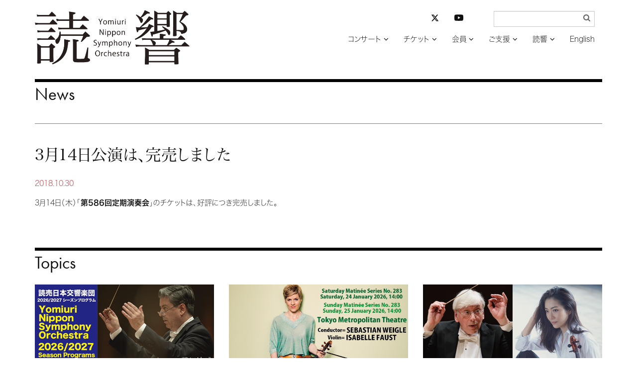

--- FILE ---
content_type: text/html; charset=UTF-8
request_url: https://yomikyo.or.jp/2018/10/314-3.php
body_size: 17193
content:
<!DOCTYPE html>
<html lang="ja">
<head>
<meta charset="UTF-8">
<meta http-equiv="X-UA-Compatible" content="IE=edge">
<link rel="dns-prefetch" href="//typesquare.com/" />
<link rel="dns-prefetch" href="//use.typekit.net/" />
<meta name="viewport" content="width=device-width, initial-scale=1">
<meta name="msvalidate.01" content="38FC5D7F62475D2F81E0CAE92201E045">
<link rel="apple-touch-icon" sizes="120x120" href="/apple-touch-icon-120x120-precomposed.png">
<meta name="description" content="読売日本交響楽団の公式サイト。公演プログラム、指揮者・楽団員リスト、マエストロからのメッセージ、会員募集、当日券情報など">
<link href="/css/bootstrap-yomikyo.min.css" rel="stylesheet">
<link href="/css/bootstrap-theme-yomikyo.min.css" rel="stylesheet">
<link href="/css/bootstrap-custom-yomikyo.css" rel="stylesheet">
<script src="/js/wf-on.js" type="text/JavaScript"></script>
<script src="https://ajax.googleapis.com/ajax/libs/jquery/3.6.3/jquery.min.js"></script>
<!-- navi -->
<link href="/css/bootsnav-yomikyo.css" rel="stylesheet">
<link href="/css/style-yomikyo.css" rel="stylesheet">
<script src="/js/bootsnav-yomikyo.js" type="text/JavaScript"></script>
<!-- addcss -->
<link href="/css/yomikyo.css?v20240501" rel="stylesheet">
<!-- fonts -->
<script type="text/javascript" src="//typesquare.com/accessor/apiscript/typesquare.js?66e14a5648a446a8bf797bc2ac1e02e5" charset="utf-8"></script>

<link href="/css/font-awesome.css" rel="stylesheet">
<script>
  (function(d) {
    var config = {
      kitId: 'oaq1ong',
      scriptTimeout: 3000,
      async: true
    },
    h=d.documentElement,t=setTimeout(function(){h.className=h.className.replace(/\bwf-loading\b/g,"")+" wf-inactive";},config.scriptTimeout),tk=d.createElement("script"),f=false,s=d.getElementsByTagName("script")[0],a;h.className+=" wf-loading";tk.src='https://use.typekit.net/'+config.kitId+'.js';tk.async=true;tk.onload=tk.onreadystatechange=function(){a=this.readyState;if(f||a&&a!="complete"&&a!="loaded")return;f=true;clearTimeout(t);try{Typekit.load(config)}catch(e){}};s.parentNode.insertBefore(tk,s)
    })(document);
</script>
<!-- /fonts -->
<!-- scroll -->
<script type="text/javascript">
$
(function(){
	$('div.shortcut > a[href^="#"]').click(function(){
		var speed = 500;
		var href= $(this).attr("href");
		var target = $(href == "#" || href == "" ? 'html' : href);
		var position = target.offset().top;
		$("html, body").animate({scrollTop:position}, speed, "swing");
		return false;
	});
});
</script>
<!-- /scroll -->
<!-- HTML5 shim and Respond.js for IE8 support of HTML5 elements and media queries -->
<!-- WARNING: Respond.js doesn't work if you view the page via file:// -->
<!--[if lt IE 9]>
<script src="https://oss.maxcdn.com/html5shiv/3.7.2/html5shiv.min.js"></script>
<script src="https://oss.maxcdn.com/respond/1.4.2/respond.min.js"></script>
<![endif]-->
<!-- Google tag (gtag.js) -->
<script async src="https://www.googletagmanager.com/gtag/js?id=G-WY4HZ5EK76"></script>
<script>
  window.dataLayer = window.dataLayer || [];
  function gtag(){dataLayer.push(arguments);}
  gtag('js', new Date());

  gtag('config', 'G-WY4HZ5EK76');
</script>
<!-- /Google tag (gtag.js) -->
<style type="text/css" rel="stylesheet">
body {
    visibility: hidden;
}
</style>
<script type="text/javascript">
$(document).ready(function() {
	var htmlon = function(){
	    document.body.style.visibility = 'visible';
	} 
	setTimeout(htmlon, 750);
	callback = function(res) {
    	htmlon();
	}
	Ts.onComplete(callback);
})

</script>
<title>3月14日公演は、完売しました | ニュース | 読売日本交響楽団</title>
<style>
@media (min-width: 768px){
	.mt-image-right{
		margin: 0 0 20px 20px;
	}
}
</style>
</head>
<body>
<div class="container">
<header class="row_b">
<!-- Gナビここから -->
<nav role="navigation" class="navbar navbar-default bootsnav">
	<div class="container-fluid">
	<div class="row">
		<!-- Start Header Navigation -->
		<div class="navbar-header">
			<button type="button" class="navbar-toggle" data-toggle="collapse" data-target="#navbar-menu">
				<i class="fa fa-bars"></i>
			</button>
        <a href="https://yomikyo.or.jp/" class="navbar-brand"><img src="/img/logo.png" alt="読響ホーム"></a>
		</div>
		<!-- End Header Navigation -->

		<div class="collapse navbar-collapse yomi_nav" id="navbar-menu">
			<ul class="nav navbar-nav navbar-right" data-in="fadeInDown" data-out="fadeOutUp">
				<li class="dropdown">
					<a href="#" class="dropdown-toggle" data-toggle="dropdown" >コンサート</a>
					<ul class="dropdown-menu yomi_dropdown">
						<li><a href="https://yomikyo.or.jp/concert/">コンサート検索</a></li>
						<li><a href="https://yomikyo.or.jp/hall/">アクセス / 座席表</a></li>
					</ul>
				</li>
				<li class="dropdown">
					<a href="#" class="dropdown-toggle" data-toggle="dropdown" >チケット</a>
					<ul class="dropdown-menu yomi_dropdown">
						<li><a href="https://yomikyo.or.jp/info/ticket.php">チケットお申し込み方法</a></li>
						<li><a href="https://yomikyo.pia.jp/" target="_blank">読響チケットWEB</a></li>
					</ul>
				</li>
				<li class="dropdown"><a href="#" class="dropdown-toggle" data-toggle="dropdown">会員</a>
                	<ul class="dropdown-menu yomi_dropdown">
                        <li style="border-bottom: 1px solid #666;"><a href="https://yomikyo.or.jp/info/membership2025.php">2025年度シリーズ会員について</a></li>
						<li><a href="https://yomikyo.or.jp/info/membership.php">2026年度シリーズ会員について</a></li>
						<li><a href="https://yomikyo.or.jp/info/membership.php#program">シーズンプログラム</a></li>
						<li><a href="https://yomikyo.or.jp/info/membership.php#gosc">公演スケジュール</a></li>
						<li><a href="https://yomikyo.or.jp/info/membership.php#goprice">料金表</a></li>
						<li><a href="https://yomikyo.or.jp/info/membership.php#tokuten">会員特典</a></li>
					</ul>
				</li>
				<li class="dropdown"><a href="#" class="dropdown-toggle" data-toggle="dropdown">ご支援</a>
					<ul class="dropdown-menu yomi_dropdown">
						<li><a href="https://yomikyo.or.jp/info/patronage.php">ご支援のお願い</a></li>
                    	<li><a href="https://yomikyo.or.jp/info/patronage.php#zeisei">税制上の優遇措置</a></li>
						<li><a href="https://yomikyo.or.jp/info/patronage.php#kifu-credit">クレジット決済でのご寄付</a></li>
						<li><a href="https://yomikyo.or.jp/info/patronage.php#kifu-furikomi">お振込でのご寄付</a></li>
						<li><a href="https://yomikyo.or.jp/info/patronage.php#sanjo-kojin">個人賛助会員</a></li>
						<li><a href="https://yomikyo.or.jp/info/patronage.php#sanjo-houjin">法人賛助会員</a></li>
						<li><a href="https://yomikyo.or.jp/info/patronage.php#sanjo-meibo">賛助会員名簿</a></li>
                    	<li><a href="https://yomikyo.or.jp/info/patronage.php#izou">遺贈によるご寄付</a></li>
					</ul>
				</li>
				<li class="dropdown"><a href="#" class="dropdown-toggle" data-toggle="dropdown">読響</a>
					<ul class="dropdown-menu yomi_dropdown">
                    	<li><a href="https://yomikyo.or.jp/info/member-info.php">メンバー</a></li>
						<li><a href="https://yomikyo.or.jp/info/member-info.php#conductor">指揮者</a></li>
						<li><a href="https://yomikyo.or.jp/info/member-info.php#member">楽団員</a></li>
						<li><a href="https://yomikyo.or.jp/info/member-info.php#ynso-principle">読響の理念</a></li>
						<li><a href="https://yomikyo.or.jp/info/member-info.php#ynso-profile">プロフィール</a></li>
						<li><a href="https://yomikyo.or.jp/info/member-info.php#sosiki-gaiyo">組織概要</a></li>
						<li><a href="https://yomikyo.or.jp/audition.php">オーディション/採用情報</a></li>
						<li><a href="https://yomikyo.or.jp/monthly-orchestra.php">プログラム</a></li>
						<li><a href="https://yomikyo.or.jp/info/media.php">CD/DVD</a></li>
						<li><a href="https://yomikyo.or.jp/info/irai.php">公演のご依頼</a></li>
					</ul>
				</li>
				<li><a href="https://yomikyo.or.jp/e/">English</a></li>
			</ul>
	<form class="navbar-form yomi_navform" method="get" action="/mt/mt-search.cgi" name="f" onsubmit="return submitCheck()">
		<div class="form-group has-feedback">
			<input type="text" id="search" name="search" value="" class="form-control" placeholder="" size="20" title="サイト内検索入力箇所" style="font-family:Hiragino Kaku Gothic W3 JIS2004;">
            <input type="hidden" name="IncludeBlogs" value="1,9" />
            <input type="hidden" name="limit" value="20" />
            <input type="submit" value="&#xf002;" />
		</div>
	</form>
    <!-- sns -->
	<div class="nav_sns">
		<ul class="list-unstyled">
			<li class="col-xs-6">
				<a href="https://twitter.com/YNSO_Official" target="_blank" title="読響公式X（旧Twitter）を開く"><svg xmlns="http://www.w3.org/2000/svg" height="16" width="16" viewBox="0 0 512 512"><!--!Font Awesome Free 6.5.1 by @fontawesome - https://fontawesome.com License - https://fontawesome.com/license/free Copyright 2023 Fonticons, Inc.--><path d="M389.2 48h70.6L305.6 224.2 487 464H345L233.7 318.6 106.5 464H35.8L200.7 275.5 26.8 48H172.4L272.9 180.9 389.2 48zM364.4 421.8h39.1L151.1 88h-42L364.4 421.8z"/></svg></a>
			</li>
			<li class="col-xs-6">
				<a href="https://www.youtube.com/channel/UCFbNK61Juu5FgX6Omab1teA" target="_blank" title="YouTube読響チャンネルを開く"><svg xmlns="http://www.w3.org/2000/svg" fill="currentColor" class="bi bi-youtube" viewBox="0 0 16 16"><path d="M8.051 1.999h.089c.822.003 4.987.033 6.11.335a2.01 2.01 0 0 1 1.415 1.42c.101.38.172.883.22 1.402l.01.104.022.26.008.104c.065.914.073 1.77.074 1.957v.075c-.001.194-.01 1.108-.082 2.06l-.008.105-.009.104c-.05.572-.124 1.14-.235 1.558a2.007 2.007 0 0 1-1.415 1.42c-1.16.312-5.569.334-6.18.335h-.142c-.309 0-1.587-.006-2.927-.052l-.17-.006-.087-.004-.171-.007-.171-.007c-1.11-.049-2.167-.128-2.654-.26a2.007 2.007 0 0 1-1.415-1.419c-.111-.417-.185-.986-.235-1.558L.09 9.82l-.008-.104A31.4 31.4 0 0 1 0 7.68v-.123c.002-.215.01-.958.064-1.778l.007-.103.003-.052.008-.104.022-.26.01-.104c.048-.519.119-1.023.22-1.402a2.007 2.007 0 0 1 1.415-1.42c.487-.13 1.544-.21 2.654-.26l.17-.007.172-.006.086-.003.171-.007A99.788 99.788 0 0 1 7.858 2h.193zM6.4 5.209v4.818l4.157-2.408L6.4 5.209z"></path></svg></a>
			</li>
		</ul>
	</div>
    <!-- /sns -->
   
<script type="text/javascript">
/* <![CDATA[ */
		function submitCheck() {
			var str = document.f.search.value;
			if( str.match( /^[\s　]*$/ ) ) {
				alert("検索語を入力してください");
				return false;
			}
		}/* ]]> */
</script>
	</div><!-- /.navbar-collapse -->
</div><!-- /.row -->
</div>
</nav><!-- Gナビここまで -->
</header>
</div><!-- /.container -->
<div class="container">
<main>
<!-- 本文ここから -->
<div class="row_b">
<h1 class="futura"><a href="/news/">News</a></h1>
<!-- ニュース -->
<article id="news-topics-12023" class="news_block">
<div class="row">
	<div class="col-xs-12">
    <a href="https://yomikyo.or.jp/2018/10/314-3.php"><h2 class="news_title">3月14日公演は、完売しました</h2></a>
	</div>
</div><!-- /row -->
<div class="box_height">
<!-- 変数countに1加算する -->
	<div class="row">
		<div class="col-xs-12 news_text">
			<p><time datetime="2018-10-30">2018.10.30</time></p>
<p>3月14日（木）「<a href="https://yomikyo.or.jp/concert/2017/12/586-1.php">第586回定期演奏会</a>」のチケットは、好評につき完売しました。</p>
    </div>
	</div><!-- /row -->


</div>
</article>
<!-- /ニュース -->
</div>
<!-- 本文ここまで -->
</main>
<aside class="row_b hidden-print">
<h2 class="futura">Topics</h2>
<div class="row tile topics">
	<div class="col-xs-6 col-sm-4 col-md-4 col-lg-4">
<a href="https://yomikyo.or.jp/2026/01/2025202617.php">		<figure>
			<img src="/sysimg/normal-s/siBkjIjKWDFXI2GL4SrKNJfQct9O7tOeLwFhcT4Y.png" alt="">
			<figcaption>4月に開幕！ 2026年度シーズン <br>年間会員券 好評発売中</figcaption>
		</figure>
</a>	</div>
	<div class="col-xs-6 col-sm-4 col-md-4 col-lg-4">
<a href="https://yomikyo.or.jp/concert/?concert=202601241400,202601251400#search_r">		<figure>
			<img src="/sysimg/normal-s/skud84GxyVKsD2l3AayJdvAMRnBEFA2sGXFlSTPS.png" alt="">
			<figcaption>1月 世界的名手ファウストが登場<br>ヴァイグレが「スコットランド」を指揮！</figcaption>
		</figure>
</a>	</div>
	<div class="col-xs-6 col-sm-4 col-md-4 col-lg-4">
<a href="https://yomikyo.or.jp/concert/2025/01/655-1.php#concert">		<figure>
			<img src="/sysimg/normal-s/kRhwfKIkhkaLSUYMmOg92l7kkZsEq8N6Y1Z9qgap.png" alt="">
			<figcaption>2月4日(水) 名手・諏訪内晶子が共演！ <br>名匠ヴェンツァーゴのブルックナー7番</figcaption>
		</figure>
</a>	</div>
	<div class="col-xs-6 col-sm-4 col-md-4 col-lg-4">
<a href="https://yomikyo.or.jp/concert/?concert=202602131900,202602151400#search_r">		<figure>
			<img src="/sysimg/normal-s/InH3WZIPyGBjaHwuAclVHQfkYUGF1khBmzOCgw96.png" alt="">
			<figcaption>注目を浴びる新星・中川優芽花が共演！<br>2/13（金）完売、15（日）は発売中</figcaption>
		</figure>
</a>	</div>
	<div class="col-xs-6 col-sm-4 col-md-4 col-lg-4">
<a href="https://yomikyo.or.jp/concert/?concert=202602211400,202602221400#search_r">		<figure>
			<img src="/sysimg/normal-s/vkpTOHkq1iqc1fcvDJwSO363DpdsBi1OzVIYMFfR.png" alt="">
			<figcaption>2月21、22日 鬼才・上岡の「ボレロ」<br>20歳のチェロの新星・鳥羽が共演！</figcaption>
		</figure>
</a>	</div>
	<div class="col-xs-6 col-sm-4 col-md-4 col-lg-4">
<a href="https://yomikyo.or.jp/concert/?concert=202603051900,202603101900,202603141400,202603151400#search_r">		<figure>
			<img src="/sysimg/normal-s/El6DmEy2MIA1HTxGkuRvimX7t9RSAkeBYHhRjEEU.png" alt="">
			<figcaption>3月 鈴木優人が有終の美を飾る！<br>「マタイ受難曲」「ジュピター」「春の祭典」</figcaption>
		</figure>
</a>	</div>
</div><!-- /row -->
</aside>

<footer class="row footer_row">
<p class="footer_privacy col-12 col-md-3 col-lg-2 col-md-push-3 col-lg-push-4"><a href="/pdf/yomikyo-privacypolicy.pdf" target="_blank">プライバシーポリシー</a></p>
<ul class="footer_list col-xs-12 col-sm-12 col-md-6 col-md-push-3 col-lg-push-4">
	<li><a href="/">ホーム</a></li>
	<li><a href="https://yomikyo.or.jp/concert/">コンサート</a></li>
	<li><a href="https://yomikyo.pia.jp/" target="_blank">チケット</a></li>
	<li><a href="https://yomikyo.or.jp/info/membership.php">会員</a></li>
	<li><a href="https://yomikyo.or.jp/info/patronage.php">ご支援</a></li>
	<li><a href="https://yomikyo.or.jp/info/member-info.php">読響</a></li>
	<li><a href="https://yomikyo.or.jp/e/">English</a></li>
    <li class="nav_sns_footer">
    <ul class="list-unstyled">
            <li><a href="https://twitter.com/YNSO_Official" target="_blank" title="読響公式X（旧Twitter）を開く"><svg xmlns="http://www.w3.org/2000/svg" height="16" width="16" viewBox="0 0 512 512"><!--!Font Awesome Free 6.5.1 by @fontawesome - https://fontawesome.com License - https://fontawesome.com/license/free Copyright 2023 Fonticons, Inc.--><path d="M389.2 48h70.6L305.6 224.2 487 464H345L233.7 318.6 106.5 464H35.8L200.7 275.5 26.8 48H172.4L272.9 180.9 389.2 48zM364.4 421.8h39.1L151.1 88h-42L364.4 421.8z"/></svg></a></li>
            <li><a href="https://www.youtube.com/channel/UCFbNK61Juu5FgX6Omab1teA" target="_blank" title="YouTube読響チャンネルを開く"><svg xmlns="http://www.w3.org/2000/svg" fill="currentColor" class="bi bi-youtube" viewBox="0 0 16 16"><path d="M8.051 1.999h.089c.822.003 4.987.033 6.11.335a2.01 2.01 0 0 1 1.415 1.42c.101.38.172.883.22 1.402l.01.104.022.26.008.104c.065.914.073 1.77.074 1.957v.075c-.001.194-.01 1.108-.082 2.06l-.008.105-.009.104c-.05.572-.124 1.14-.235 1.558a2.007 2.007 0 0 1-1.415 1.42c-1.16.312-5.569.334-6.18.335h-.142c-.309 0-1.587-.006-2.927-.052l-.17-.006-.087-.004-.171-.007-.171-.007c-1.11-.049-2.167-.128-2.654-.26a2.007 2.007 0 0 1-1.415-1.419c-.111-.417-.185-.986-.235-1.558L.09 9.82l-.008-.104A31.4 31.4 0 0 1 0 7.68v-.123c.002-.215.01-.958.064-1.778l.007-.103.003-.052.008-.104.022-.26.01-.104c.048-.519.119-1.023.22-1.402a2.007 2.007 0 0 1 1.415-1.42c.487-.13 1.544-.21 2.654-.26l.17-.007.172-.006.086-.003.171-.007A99.788 99.788 0 0 1 7.858 2h.193zM6.4 5.209v4.818l4.157-2.408L6.4 5.209z"></path></svg></a></li>
        </ul>
    </li>
</ul>
<p class="copyright yomi_copy col-xs-12 col-sm-12 col-md-3 col-md-pull-9 col-lg-pull-8">公益財団法人 読売日本交響楽団</p>
</footer>

</div><!-- /.container -->
<script src="/js/bootstrap.min.js"></script>
<script>
$("a[data-toggle=popover]").popover();
$('body').on('click', function (e) {
  $('[data-toggle="popover"]').each(function () {
    if (!$(this).is(e.target) && $(this).has(e.target).length === 0 && $('.popover').has(e.target).length === 0) {
      $(this).popover('hide');
    }
  });
});
</script>
</body>
</html>


--- FILE ---
content_type: text/css
request_url: https://yomikyo.or.jp/css/bootstrap-theme-yomikyo.min.css
body_size: 118871
content:
/*! Generated by Live LESS Theme Customizer */
.label,sub,sup{vertical-align:baseline}
body,figure{margin:0}
.navbar-fixed-bottom .navbar-collapse,.navbar-fixed-top .navbar-collapse,.pre-scrollable{max-height:340px}
html{font-family:sans-serif;-ms-text-size-adjust:100%;-webkit-text-size-adjust:100%;font-size:10px;-webkit-tap-highlight-color:transparent}
article,aside,details,figcaption,figure,footer,header,hgroup,main,menu,nav,section,summary{display:block}
audio,canvas,progress,video{display:inline-block;vertical-align:baseline}
audio:not([controls]){display:none;height:0}
[hidden],template{display:none}
a{background-color:transparent}
a:active,a:hover{outline:0}
b,optgroup,strong{font-weight:700}
dfn{font-style:italic}
h1{margin:.67em 0}
mark{background:#ff0;color:#000}
sub,sup{font-size:75%;line-height:0;position:relative}
sup{top:-.5em}
sub{bottom:-.25em}
img{border:0;vertical-align:middle}
svg:not(:root){overflow:hidden}
hr{box-sizing:content-box;height:0}
pre,textarea{overflow:auto}
code,kbd,pre,samp{font-size:1em}
button,input,optgroup,select,textarea{color:inherit;font:inherit;margin:0}
button{overflow:visible}
button,select{text-transform:none}
button,html input[type=button],input[type=reset],input[type=submit]{-webkit-appearance:button;cursor:pointer}
button[disabled],html input[disabled]{cursor:default}
button::-moz-focus-inner,input::-moz-focus-inner{border:0;padding:0}
input[type=checkbox],input[type=radio]{box-sizing:border-box;padding:0}
input[type=number]::-webkit-inner-spin-button,input[type=number]::-webkit-outer-spin-button{height:auto}
input[type=search]::-webkit-search-cancel-button,input[type=search]::-webkit-search-decoration{-webkit-appearance:none}
table{border-collapse:collapse;border-spacing:0}
td,th{padding:0}
/*@media print{blockquote,img,pre,tr{page-break-inside:avoid}
*,:after,:before{background:0 0!important;color:#000!important;box-shadow:none!important;text-shadow:none!important}
a,a:visited{text-decoration:underline}
a[href]:after{content:" (" attr(href) ")"}
abbr[title]:after{content:" (" attr(title) ")"}
a[href^="javascript:"]:after,a[href^="#"]:after{content:""}
blockquote,pre{border:1px solid #999}
thead{display:table-header-group}
img{max-width:100%!important}
h2,h3,p{orphans:3;widows:3}
h2,h3{page-break-after:avoid}
.navbar{display:none}
.btn>.caret,.dropup>.btn>.caret{border-top-color:#000!important}
.label{border:1px solid #000}
.table{border-collapse:collapse!important}
.table td,.table th{background-color:#fff!important}
.table-bordered td,.table-bordered th{border:1px solid #ddd!important}
}*/
.img-thumbnail,body{background-color:#fff}
.btn,.btn-danger.active,.btn-danger:active,.btn-default.active,.btn-default:active,.btn-info.active,.btn-info:active,.btn-primary.active,.btn-primary:active,.btn-warning.active,.btn-warning:active,.btn.active,.btn:active,.dropdown-menu>.disabled>a:focus,.dropdown-menu>.disabled>a:hover,.form-control,.navbar-toggle,.open>.dropdown-toggle.btn-danger,.open>.dropdown-toggle.btn-default,.open>.dropdown-toggle.btn-info,.open>.dropdown-toggle.btn-primary,.open>.dropdown-toggle.btn-warning{background-image:none}
@font-face{font-family:'Glyphicons Halflings';src:url(/fonts/glyphicons-halflings-regular.eot);src:url(/fonts/glyphicons-halflings-regular.eot?#iefix) format('embedded-opentype'),url(/fonts/glyphicons-halflings-regular.woff2) format('woff2'),url(/fonts/glyphicons-halflings-regular.woff) format('woff'),url(/fonts/glyphicons-halflings-regular.ttf) format('truetype'),url(/fonts/glyphicons-halflings-regular.svg#glyphicons_halflingsregular) format('svg')}
.glyphicon{position:relative;top:1px;display:inline-block;font-family:'Glyphicons Halflings';font-style:normal;font-weight:400;line-height:1;-webkit-font-smoothing:antialiased;-moz-osx-font-smoothing:grayscale}
.glyphicon-asterisk:before{content:"\2a"}
.glyphicon-plus:before{content:"\2b"}
.glyphicon-eur:before,.glyphicon-euro:before{content:"\20ac"}
.glyphicon-minus:before{content:"\2212"}
.glyphicon-cloud:before{content:"\2601"}
.glyphicon-envelope:before{content:"\2709"}
.glyphicon-pencil:before{content:"\270f"}
.glyphicon-glass:before{content:"\e001"}
.glyphicon-music:before{content:"\e002"}
.glyphicon-search:before{content:"\e003"}
.glyphicon-heart:before{content:"\e005"}
.glyphicon-star:before{content:"\e006"}
.glyphicon-star-empty:before{content:"\e007"}
.glyphicon-user:before{content:"\e008"}
.glyphicon-film:before{content:"\e009"}
.glyphicon-th-large:before{content:"\e010"}
.glyphicon-th:before{content:"\e011"}
.glyphicon-th-list:before{content:"\e012"}
.glyphicon-ok:before{content:"\e013"}
.glyphicon-remove:before{content:"\e014"}
.glyphicon-zoom-in:before{content:"\e015"}
.glyphicon-zoom-out:before{content:"\e016"}
.glyphicon-off:before{content:"\e017"}
.glyphicon-signal:before{content:"\e018"}
.glyphicon-cog:before{content:"\e019"}
.glyphicon-trash:before{content:"\e020"}
.glyphicon-home:before{content:"\e021"}
.glyphicon-file:before{content:"\e022"}
.glyphicon-time:before{content:"\e023"}
.glyphicon-road:before{content:"\e024"}
.glyphicon-download-alt:before{content:"\e025"}
.glyphicon-download:before{content:"\e026"}
.glyphicon-upload:before{content:"\e027"}
.glyphicon-inbox:before{content:"\e028"}
.glyphicon-play-circle:before{content:"\e029"}
.glyphicon-repeat:before{content:"\e030"}
.glyphicon-refresh:before{content:"\e031"}
.glyphicon-list-alt:before{content:"\e032"}
.glyphicon-lock:before{content:"\e033"}
.glyphicon-flag:before{content:"\e034"}
.glyphicon-headphones:before{content:"\e035"}
.glyphicon-volume-off:before{content:"\e036"}
.glyphicon-volume-down:before{content:"\e037"}
.glyphicon-volume-up:before{content:"\e038"}
.glyphicon-qrcode:before{content:"\e039"}
.glyphicon-barcode:before{content:"\e040"}
.glyphicon-tag:before{content:"\e041"}
.glyphicon-tags:before{content:"\e042"}
.glyphicon-book:before{content:"\e043"}
.glyphicon-bookmark:before{content:"\e044"}
.glyphicon-print:before{content:"\e045"}
.glyphicon-camera:before{content:"\e046"}
.glyphicon-font:before{content:"\e047"}
.glyphicon-bold:before{content:"\e048"}
.glyphicon-italic:before{content:"\e049"}
.glyphicon-text-height:before{content:"\e050"}
.glyphicon-text-width:before{content:"\e051"}
.glyphicon-align-left:before{content:"\e052"}
.glyphicon-align-center:before{content:"\e053"}
.glyphicon-align-right:before{content:"\e054"}
.glyphicon-align-justify:before{content:"\e055"}
.glyphicon-list:before{content:"\e056"}
.glyphicon-indent-left:before{content:"\e057"}
.glyphicon-indent-right:before{content:"\e058"}
.glyphicon-facetime-video:before{content:"\e059"}
.glyphicon-picture:before{content:"\e060"}
.glyphicon-map-marker:before{content:"\e062"}
.glyphicon-adjust:before{content:"\e063"}
.glyphicon-tint:before{content:"\e064"}
.glyphicon-edit:before{content:"\e065"}
.glyphicon-share:before{content:"\e066"}
.glyphicon-check:before{content:"\e067"}
.glyphicon-move:before{content:"\e068"}
.glyphicon-step-backward:before{content:"\e069"}
.glyphicon-fast-backward:before{content:"\e070"}
.glyphicon-backward:before{content:"\e071"}
.glyphicon-play:before{content:"\e072"}
.glyphicon-pause:before{content:"\e073"}
.glyphicon-stop:before{content:"\e074"}
.glyphicon-forward:before{content:"\e075"}
.glyphicon-fast-forward:before{content:"\e076"}
.glyphicon-step-forward:before{content:"\e077"}
.glyphicon-eject:before{content:"\e078"}
.glyphicon-chevron-left:before{content:"\e079"}
.glyphicon-chevron-right:before{content:"\e080"}
.glyphicon-plus-sign:before{content:"\e081"}
.glyphicon-minus-sign:before{content:"\e082"}
.glyphicon-remove-sign:before{content:"\e083"}
.glyphicon-ok-sign:before{content:"\e084"}
.glyphicon-question-sign:before{content:"\e085"}
.glyphicon-info-sign:before{content:"\e086"}
.glyphicon-screenshot:before{content:"\e087"}
.glyphicon-remove-circle:before{content:"\e088"}
.glyphicon-ok-circle:before{content:"\e089"}
.glyphicon-ban-circle:before{content:"\e090"}
.glyphicon-arrow-left:before{content:"\e091"}
.glyphicon-arrow-right:before{content:"\e092"}
.glyphicon-arrow-up:before{content:"\e093"}
.glyphicon-arrow-down:before{content:"\e094"}
.glyphicon-share-alt:before{content:"\e095"}
.glyphicon-resize-full:before{content:"\e096"}
.glyphicon-resize-small:before{content:"\e097"}
.glyphicon-exclamation-sign:before{content:"\e101"}
.glyphicon-gift:before{content:"\e102"}
.glyphicon-leaf:before{content:"\e103"}
.glyphicon-fire:before{content:"\e104"}
.glyphicon-eye-open:before{content:"\e105"}
.glyphicon-eye-close:before{content:"\e106"}
.glyphicon-warning-sign:before{content:"\e107"}
.glyphicon-plane:before{content:"\e108"}
.glyphicon-calendar:before{content:"\e109"}
.glyphicon-random:before{content:"\e110"}
.glyphicon-comment:before{content:"\e111"}
.glyphicon-magnet:before{content:"\e112"}
.glyphicon-chevron-up:before{content:"\e113"}
.glyphicon-chevron-down:before{content:"\e114"}
.glyphicon-retweet:before{content:"\e115"}
.glyphicon-shopping-cart:before{content:"\e116"}
.glyphicon-folder-close:before{content:"\e117"}
.glyphicon-folder-open:before{content:"\e118"}
.glyphicon-resize-vertical:before{content:"\e119"}
.glyphicon-resize-horizontal:before{content:"\e120"}
.glyphicon-hdd:before{content:"\e121"}
.glyphicon-bullhorn:before{content:"\e122"}
.glyphicon-bell:before{content:"\e123"}
.glyphicon-certificate:before{content:"\e124"}
.glyphicon-thumbs-up:before{content:"\e125"}
.glyphicon-thumbs-down:before{content:"\e126"}
.glyphicon-hand-right:before{content:"\e127"}
.glyphicon-hand-left:before{content:"\e128"}
.glyphicon-hand-up:before{content:"\e129"}
.glyphicon-hand-down:before{content:"\e130"}
.glyphicon-circle-arrow-right:before{content:"\e131"}
.glyphicon-circle-arrow-left:before{content:"\e132"}
.glyphicon-circle-arrow-up:before{content:"\e133"}
.glyphicon-circle-arrow-down:before{content:"\e134"}
.glyphicon-globe:before{content:"\e135"}
.glyphicon-wrench:before{content:"\e136"}
.glyphicon-tasks:before{content:"\e137"}
.glyphicon-filter:before{content:"\e138"}
.glyphicon-briefcase:before{content:"\e139"}
.glyphicon-fullscreen:before{content:"\e140"}
.glyphicon-dashboard:before{content:"\e141"}
.glyphicon-paperclip:before{content:"\e142"}
.glyphicon-heart-empty:before{content:"\e143"}
.glyphicon-link:before{content:"\e144"}
.glyphicon-phone:before{content:"\e145"}
.glyphicon-pushpin:before{content:"\e146"}
.glyphicon-usd:before{content:"\e148"}
.glyphicon-gbp:before{content:"\e149"}
.glyphicon-sort:before{content:"\e150"}
.glyphicon-sort-by-alphabet:before{content:"\e151"}
.glyphicon-sort-by-alphabet-alt:before{content:"\e152"}
.glyphicon-sort-by-order:before{content:"\e153"}
.glyphicon-sort-by-order-alt:before{content:"\e154"}
.glyphicon-sort-by-attributes:before{content:"\e155"}
.glyphicon-sort-by-attributes-alt:before{content:"\e156"}
.glyphicon-unchecked:before{content:"\e157"}
.glyphicon-expand:before{content:"\e158"}
.glyphicon-collapse-down:before{content:"\e159"}
.glyphicon-collapse-up:before{content:"\e160"}
.glyphicon-log-in:before{content:"\e161"}
.glyphicon-flash:before{content:"\e162"}
.glyphicon-log-out:before{content:"\e163"}
.glyphicon-new-window:before{content:"\e164"}
.glyphicon-record:before{content:"\e165"}
.glyphicon-save:before{content:"\e166"}
.glyphicon-open:before{content:"\e167"}
.glyphicon-saved:before{content:"\e168"}
.glyphicon-import:before{content:"\e169"}
.glyphicon-export:before{content:"\e170"}
.glyphicon-send:before{content:"\e171"}
.glyphicon-floppy-disk:before{content:"\e172"}
.glyphicon-floppy-saved:before{content:"\e173"}
.glyphicon-floppy-remove:before{content:"\e174"}
.glyphicon-floppy-save:before{content:"\e175"}
.glyphicon-floppy-open:before{content:"\e176"}
.glyphicon-credit-card:before{content:"\e177"}
.glyphicon-transfer:before{content:"\e178"}
.glyphicon-cutlery:before{content:"\e179"}
.glyphicon-header:before{content:"\e180"}
.glyphicon-compressed:before{content:"\e181"}
.glyphicon-earphone:before{content:"\e182"}
.glyphicon-phone-alt:before{content:"\e183"}
.glyphicon-tower:before{content:"\e184"}
.glyphicon-stats:before{content:"\e185"}
.glyphicon-sd-video:before{content:"\e186"}
.glyphicon-hd-video:before{content:"\e187"}
.glyphicon-subtitles:before{content:"\e188"}
.glyphicon-sound-stereo:before{content:"\e189"}
.glyphicon-sound-dolby:before{content:"\e190"}
.glyphicon-sound-5-1:before{content:"\e191"}
.glyphicon-sound-6-1:before{content:"\e192"}
.glyphicon-sound-7-1:before{content:"\e193"}
.glyphicon-copyright-mark:before{content:"\e194"}
.glyphicon-registration-mark:before{content:"\e195"}
.glyphicon-cloud-download:before{content:"\e197"}
.glyphicon-cloud-upload:before{content:"\e198"}
.glyphicon-tree-conifer:before{content:"\e199"}
.glyphicon-tree-deciduous:before{content:"\e200"}
.glyphicon-cd:before{content:"\e201"}
.glyphicon-save-file:before{content:"\e202"}
.glyphicon-open-file:before{content:"\e203"}
.glyphicon-level-up:before{content:"\e204"}
.glyphicon-copy:before{content:"\e205"}
.glyphicon-paste:before{content:"\e206"}
.glyphicon-alert:before{content:"\e209"}
.glyphicon-equalizer:before{content:"\e210"}
.glyphicon-king:before{content:"\e211"}
.glyphicon-queen:before{content:"\e212"}
.glyphicon-pawn:before{content:"\e213"}
.glyphicon-bishop:before{content:"\e214"}
.glyphicon-knight:before{content:"\e215"}
.glyphicon-baby-formula:before{content:"\e216"}
.glyphicon-tent:before{content:"\26fa"}
.glyphicon-blackboard:before{content:"\e218"}
.glyphicon-bed:before{content:"\e219"}
.glyphicon-apple:before{content:"\f8ff"}
.glyphicon-erase:before{content:"\e221"}
.glyphicon-hourglass:before{content:"\231b"}
.glyphicon-lamp:before{content:"\e223"}
.glyphicon-duplicate:before{content:"\e224"}
.glyphicon-piggy-bank:before{content:"\e225"}
.glyphicon-scissors:before{content:"\e226"}
.glyphicon-bitcoin:before,.glyphicon-btc:before,.glyphicon-xbt:before{content:"\e227"}
.glyphicon-jpy:before,.glyphicon-yen:before{content:"\00a5"}
.glyphicon-rub:before,.glyphicon-ruble:before{content:"\20bd"}
.glyphicon-scale:before{content:"\e230"}
.glyphicon-ice-lolly:before{content:"\e231"}
.glyphicon-ice-lolly-tasted:before{content:"\e232"}
.glyphicon-education:before{content:"\e233"}
.glyphicon-option-horizontal:before{content:"\e234"}
.glyphicon-option-vertical:before{content:"\e235"}
.glyphicon-menu-hamburger:before{content:"\e236"}
.glyphicon-modal-window:before{content:"\e237"}
.glyphicon-oil:before{content:"\e238"}
.glyphicon-grain:before{content:"\e239"}
.glyphicon-sunglasses:before{content:"\e240"}
.glyphicon-text-size:before{content:"\e241"}
.glyphicon-text-color:before{content:"\e242"}
.glyphicon-text-background:before{content:"\e243"}
.glyphicon-object-align-top:before{content:"\e244"}
.glyphicon-object-align-bottom:before{content:"\e245"}
.glyphicon-object-align-horizontal:before{content:"\e246"}
.glyphicon-object-align-left:before{content:"\e247"}
.glyphicon-object-align-vertical:before{content:"\e248"}
.glyphicon-object-align-right:before{content:"\e249"}
.glyphicon-triangle-right:before{content:"\e250"}
.glyphicon-triangle-left:before{content:"\e251"}
.glyphicon-triangle-bottom:before{content:"\e252"}
.glyphicon-triangle-top:before{content:"\e253"}
.glyphicon-console:before{content:"\e254"}
.glyphicon-superscript:before{content:"\e255"}
.glyphicon-subscript:before{content:"\e256"}
.glyphicon-menu-left:before{content:"\e257"}
.glyphicon-menu-right:before{content:"\e258"}
.glyphicon-menu-down:before{content:"\e259"}
.glyphicon-menu-up:before{content:"\e260"}
*,:after,:before{-webkit-box-sizing:border-box;-moz-box-sizing:border-box;box-sizing:border-box}
body{font-family:"Helvetica Neue",Helvetica,Arial,sans-serif;font-size:14px;line-height:1.3;color:#111}
button,input,select,textarea{font-family:inherit;font-size:inherit;line-height:inherit}
a{color:#00c;text-decoration:none}
a:focus,a:hover{color:navy;text-decoration:underline}
a:focus{outline:dotted thin;outline:-webkit-focus-ring-color auto 5px;outline-offset:-2px}
.carousel-inner>.item>a>img,.carousel-inner>.item>img,.img-responsive,.thumbnail a>img,.thumbnail>img{display:block;max-width:100%;height:auto}
.img-rounded{border-radius:6px}
.img-thumbnail{padding:4px;line-height:1.3;border:1px solid #ddd;border-radius:4px;-webkit-transition:all .2s ease-in-out;-o-transition:all .2s ease-in-out;transition:all .2s ease-in-out;display:inline-block;max-width:100%;height:auto}
.img-circle{border-radius:50%}
hr{margin-top:18px;margin-bottom:18px;border:0;border-top:1px solid #eee}
.sr-only{position:absolute;width:1px;height:1px;margin:-1px;padding:0;overflow:hidden;clip:rect(0,0,0,0);border:0}
.sr-only-focusable:active,.sr-only-focusable:focus{position:static;width:auto;height:auto;margin:0;overflow:visible;clip:auto}
[role=button]{cursor:pointer}
.h1,.h2,.h3,.h4,.h5,.h6,h1,h2,h3,h4,h5,h6{font-family:inherit;font-weight:500;line-height:1.1;color:#111}
.h1 .small,.h1 small,.h2 .small,.h2 small,.h3 .small,.h3 small,.h4 .small,.h4 small,.h5 .small,.h5 small,.h6 .small,.h6 small,h1 .small,h1 small,h2 .small,h2 small,h3 .small,h3 small,h4 .small,h4 small,h5 .small,h5 small,h6 .small,h6 small{font-weight:400;line-height:1;color:#333}
.h1,.h2,.h3,h1,h2,h3{margin-top:18px;margin-bottom:9px}
.h1 .small,.h1 small,.h2 .small,.h2 small,.h3 .small,.h3 small,h1 .small,h1 small,h2 .small,h2 small,h3 .small,h3 small{font-size:65%}
.h4,.h5,.h6,h4,h5,h6{margin-top:9px;margin-bottom:9px}
.h4 .small,.h4 small,.h5 .small,.h5 small,.h6 .small,.h6 small,h4 .small,h4 small,h5 .small,h5 small,h6 .small,h6 small{font-size:75%}
.h1,h1{font-size:24px}
.h2,h2{font-size:20px}
.h3,h3{font-size:18px}
.h4,h4{font-size:16px}
.h5,h5{font-size:13px}
.h6,h6{font-size:12px}
p{margin:0 0 9px}
.lead{margin-bottom:18px;font-size:16px;font-weight:300;line-height:1.4}
dt,kbd kbd,label{font-weight:700}
@media (min-width:768px){.lead{font-size:21px}
}
.small,small{font-size:85%}
.mark,mark{background-color:#fcf8e3;padding:.2em}
.list-inline,.list-unstyled{list-style:none;padding-left:0}
.text-left{text-align:left}
.text-right{text-align:right}
.btn,.text-center{text-align:center}
.text-justify{text-align:justify}
.text-nowrap{white-space:nowrap}
.text-lowercase{text-transform:lowercase}
.text-uppercase{text-transform:uppercase}
.text-capitalize{text-transform:capitalize}
.text-muted{color:#777}
.text-primary{color:#337ab7}
a.text-primary:focus,a.text-primary:hover{color:#286090}
.text-success{color:#3c763d}
a.text-success:focus,a.text-success:hover{color:#2b542c}
.text-info{color:#31708f}
a.text-info:focus,a.text-info:hover{color:#245269}
.text-warning{color:#8a6d3b}
a.text-warning:focus,a.text-warning:hover{color:#66512c}
.text-danger{color:#a94442}
a.text-danger:focus,a.text-danger:hover{color:#843534}
.bg-primary{color:#fff;background-color:#337ab7}
a.bg-primary:focus,a.bg-primary:hover{background-color:#286090}
.bg-success{background-color:#dff0d8}
a.bg-success:focus,a.bg-success:hover{background-color:#c1e2b3}
.bg-info{background-color:#d9edf7}
a.bg-info:focus,a.bg-info:hover{background-color:#afd9ee}
.bg-warning{background-color:#fcf8e3}
a.bg-warning:focus,a.bg-warning:hover{background-color:#f7ecb5}
.bg-danger{background-color:#f2dede}
a.bg-danger:focus,a.bg-danger:hover{background-color:#e4b9b9}
pre code,table{background-color:transparent}
.page-header{padding-bottom:8px;margin:36px 0 18px;border-bottom:1px solid #eee}
dl,ol,ul{margin-top:0}
ol,ul{margin-bottom:9px}
ol ol,ol ul,ul ol,ul ul{margin-bottom:0}
.list-inline{margin-left:-5px}
.list-inline>li{display:inline-block;padding-left:5px;padding-right:5px}
dl{margin-bottom:18px}
dd,dt{line-height:1.3}
dd{margin-left:0}
@media (min-width:768px){.dl-horizontal dt{float:left;width:160px;clear:left;text-align:right;overflow:hidden;text-overflow:ellipsis;white-space:nowrap}
.dl-horizontal dd{margin-left:180px}
}
abbr[data-original-title],abbr[title]{cursor:help;border-bottom:1px dotted #777}
.initialism{font-size:90%;text-transform:uppercase}
blockquote{padding:9px 18px;margin:0 0 18px;font-size:17.5px;border-left:5px solid #eee}
blockquote ol:last-child,blockquote p:last-child,blockquote ul:last-child{margin-bottom:0}
blockquote .small,blockquote footer,blockquote small{display:block;font-size:80%;line-height:1.3;color:#777}
blockquote .small:before,blockquote footer:before,blockquote small:before{content:'\2014 \00A0'}
.blockquote-reverse,blockquote.pull-right{padding-right:15px;padding-left:0;border-right:5px solid #eee;border-left:0;text-align:right}
caption,th{text-align:left}
code,kbd{padding:2px 4px;font-size:90%}
.blockquote-reverse .small:before,.blockquote-reverse footer:before,.blockquote-reverse small:before,blockquote.pull-right .small:before,blockquote.pull-right footer:before,blockquote.pull-right small:before{content:''}
.blockquote-reverse .small:after,.blockquote-reverse footer:after,.blockquote-reverse small:after,blockquote.pull-right .small:after,blockquote.pull-right footer:after,blockquote.pull-right small:after{content:'\00A0 \2014'}
address{margin-bottom:18px;font-style:normal;line-height:1.3}
code,kbd,pre,samp{font-family:Menlo,Monaco,Consolas,"Courier New",monospace}
code{color:#c7254e;background-color:#f9f2f4;border-radius:4px}
kbd{color:#fff;background-color:#333;border-radius:3px;box-shadow:inset 0 -1px 0 rgba(0,0,0,.25)}
kbd kbd{padding:0;font-size:100%;box-shadow:none}
pre{display:block;padding:8.5px;margin:0 0 9px;font-size:13px;line-height:1.3;word-break:break-all;word-wrap:break-word;color:#333;background-color:#f5f5f5;border:1px solid #ccc;border-radius:4px}
.container,.container-fluid{margin-right:auto;margin-left:auto}
pre code{padding:0;font-size:inherit;color:inherit;white-space:pre-wrap;border-radius:0}
.container,.container-fluid{padding-left:15px;padding-right:15px}
.pre-scrollable{overflow-y:scroll}
@media (min-width:768px){.container{width:750px}
}
@media (min-width:992px){.container{width:970px}
}
@media (min-width:1200px){.container{width:1170px}
}
.row{margin-left:-15px;margin-right:-15px}
.col-lg-1,.col-lg-10,.col-lg-11,.col-lg-12,.col-lg-2,.col-lg-3,.col-lg-4,.col-lg-5,.col-lg-6,.col-lg-7,.col-lg-8,.col-lg-9,.col-md-1,.col-md-10,.col-md-11,.col-md-12,.col-md-2,.col-md-3,.col-md-4,.col-md-5,.col-md-6,.col-md-7,.col-md-8,.col-md-9,.col-sm-1,.col-sm-10,.col-sm-11,.col-sm-12,.col-sm-2,.col-sm-3,.col-sm-4,.col-sm-5,.col-sm-6,.col-sm-7,.col-sm-8,.col-sm-9,.col-xs-1,.col-xs-10,.col-xs-11,.col-xs-12,.col-xs-2,.col-xs-3,.col-xs-4,.col-xs-5,.col-xs-6,.col-xs-7,.col-xs-8,.col-xs-9{position:relative;min-height:1px;padding-left:15px;padding-right:15px}
.col-xs-1,.col-xs-10,.col-xs-11,.col-xs-12,.col-xs-2,.col-xs-3,.col-xs-4,.col-xs-5,.col-xs-6,.col-xs-7,.col-xs-8,.col-xs-9{float:left}
.col-xs-12{width:100%}
.col-xs-11{width:91.66666667%}
.col-xs-10{width:83.33333333%}
.col-xs-9{width:75%}
.col-xs-8{width:66.66666667%}
.col-xs-7{width:58.33333333%}
.col-xs-6{width:50%}
.col-xs-5{width:41.66666667%}
.col-xs-4{width:33.33333333%}
.col-xs-3{width:25%}
.col-xs-2{width:16.66666667%}
.col-xs-1{width:8.33333333%}
.col-xs-pull-12{right:100%}
.col-xs-pull-11{right:91.66666667%}
.col-xs-pull-10{right:83.33333333%}
.col-xs-pull-9{right:75%}
.col-xs-pull-8{right:66.66666667%}
.col-xs-pull-7{right:58.33333333%}
.col-xs-pull-6{right:50%}
.col-xs-pull-5{right:41.66666667%}
.col-xs-pull-4{right:33.33333333%}
.col-xs-pull-3{right:25%}
.col-xs-pull-2{right:16.66666667%}
.col-xs-pull-1{right:8.33333333%}
.col-xs-pull-0{right:auto}
.col-xs-push-12{left:100%}
.col-xs-push-11{left:91.66666667%}
.col-xs-push-10{left:83.33333333%}
.col-xs-push-9{left:75%}
.col-xs-push-8{left:66.66666667%}
.col-xs-push-7{left:58.33333333%}
.col-xs-push-6{left:50%}
.col-xs-push-5{left:41.66666667%}
.col-xs-push-4{left:33.33333333%}
.col-xs-push-3{left:25%}
.col-xs-push-2{left:16.66666667%}
.col-xs-push-1{left:8.33333333%}
.col-xs-push-0{left:auto}
.col-xs-offset-12{margin-left:100%}
.col-xs-offset-11{margin-left:91.66666667%}
.col-xs-offset-10{margin-left:83.33333333%}
.col-xs-offset-9{margin-left:75%}
.col-xs-offset-8{margin-left:66.66666667%}
.col-xs-offset-7{margin-left:58.33333333%}
.col-xs-offset-6{margin-left:50%}
.col-xs-offset-5{margin-left:41.66666667%}
.col-xs-offset-4{margin-left:33.33333333%}
.col-xs-offset-3{margin-left:25%}
.col-xs-offset-2{margin-left:16.66666667%}
.col-xs-offset-1{margin-left:8.33333333%}
.col-xs-offset-0{margin-left:0}
@media (min-width:768px){.col-sm-1,.col-sm-10,.col-sm-11,.col-sm-12,.col-sm-2,.col-sm-3,.col-sm-4,.col-sm-5,.col-sm-6,.col-sm-7,.col-sm-8,.col-sm-9{float:left}
.col-sm-12{width:100%}
.col-sm-11{width:91.66666667%}
.col-sm-10{width:83.33333333%}
.col-sm-9{width:75%}
.col-sm-8{width:66.66666667%}
.col-sm-7{width:58.33333333%}
.col-sm-6{width:50%}
.col-sm-5{width:41.66666667%}
.col-sm-4{width:33.33333333%}
.col-sm-3{width:25%}
.col-sm-2{width:16.66666667%}
.col-sm-1{width:8.33333333%}
.col-sm-pull-12{right:100%}
.col-sm-pull-11{right:91.66666667%}
.col-sm-pull-10{right:83.33333333%}
.col-sm-pull-9{right:75%}
.col-sm-pull-8{right:66.66666667%}
.col-sm-pull-7{right:58.33333333%}
.col-sm-pull-6{right:50%}
.col-sm-pull-5{right:41.66666667%}
.col-sm-pull-4{right:33.33333333%}
.col-sm-pull-3{right:25%}
.col-sm-pull-2{right:16.66666667%}
.col-sm-pull-1{right:8.33333333%}
.col-sm-pull-0{right:auto}
.col-sm-push-12{left:100%}
.col-sm-push-11{left:91.66666667%}
.col-sm-push-10{left:83.33333333%}
.col-sm-push-9{left:75%}
.col-sm-push-8{left:66.66666667%}
.col-sm-push-7{left:58.33333333%}
.col-sm-push-6{left:50%}
.col-sm-push-5{left:41.66666667%}
.col-sm-push-4{left:33.33333333%}
.col-sm-push-3{left:25%}
.col-sm-push-2{left:16.66666667%}
.col-sm-push-1{left:8.33333333%}
.col-sm-push-0{left:auto}
.col-sm-offset-12{margin-left:100%}
.col-sm-offset-11{margin-left:91.66666667%}
.col-sm-offset-10{margin-left:83.33333333%}
.col-sm-offset-9{margin-left:75%}
.col-sm-offset-8{margin-left:66.66666667%}
.col-sm-offset-7{margin-left:58.33333333%}
.col-sm-offset-6{margin-left:50%}
.col-sm-offset-5{margin-left:41.66666667%}
.col-sm-offset-4{margin-left:33.33333333%}
.col-sm-offset-3{margin-left:25%}
.col-sm-offset-2{margin-left:16.66666667%}
.col-sm-offset-1{margin-left:8.33333333%}
.col-sm-offset-0{margin-left:0}
}
@media (min-width:992px){.col-md-1,.col-md-10,.col-md-11,.col-md-12,.col-md-2,.col-md-3,.col-md-4,.col-md-5,.col-md-6,.col-md-7,.col-md-8,.col-md-9{float:left}
.col-md-12{width:100%}
.col-md-11{width:91.66666667%}
.col-md-10{width:83.33333333%}
.col-md-9{width:75%}
.col-md-8{width:66.66666667%}
.col-md-7{width:58.33333333%}
.col-md-6{width:50%}
.col-md-5{width:41.66666667%}
.col-md-4{width:33.33333333%}
.col-md-3{width:25%}
.col-md-2{width:16.66666667%}
.col-md-1{width:8.33333333%}
.col-md-pull-12{right:100%}
.col-md-pull-11{right:91.66666667%}
.col-md-pull-10{right:83.33333333%}
.col-md-pull-9{right:75%}
.col-md-pull-8{right:66.66666667%}
.col-md-pull-7{right:58.33333333%}
.col-md-pull-6{right:50%}
.col-md-pull-5{right:41.66666667%}
.col-md-pull-4{right:33.33333333%}
.col-md-pull-3{right:25%}
.col-md-pull-2{right:16.66666667%}
.col-md-pull-1{right:8.33333333%}
.col-md-pull-0{right:auto}
.col-md-push-12{left:100%}
.col-md-push-11{left:91.66666667%}
.col-md-push-10{left:83.33333333%}
.col-md-push-9{left:75%}
.col-md-push-8{left:66.66666667%}
.col-md-push-7{left:58.33333333%}
.col-md-push-6{left:50%}
.col-md-push-5{left:41.66666667%}
.col-md-push-4{left:33.33333333%}
.col-md-push-3{left:25%}
.col-md-push-2{left:16.66666667%}
.col-md-push-1{left:8.33333333%}
.col-md-push-0{left:auto}
.col-md-offset-12{margin-left:100%}
.col-md-offset-11{margin-left:91.66666667%}
.col-md-offset-10{margin-left:83.33333333%}
.col-md-offset-9{margin-left:75%}
.col-md-offset-8{margin-left:66.66666667%}
.col-md-offset-7{margin-left:58.33333333%}
.col-md-offset-6{margin-left:50%}
.col-md-offset-5{margin-left:41.66666667%}
.col-md-offset-4{margin-left:33.33333333%}
.col-md-offset-3{margin-left:25%}
.col-md-offset-2{margin-left:16.66666667%}
.col-md-offset-1{margin-left:8.33333333%}
.col-md-offset-0{margin-left:0}
}
@media (min-width:1200px){.col-lg-1,.col-lg-10,.col-lg-11,.col-lg-12,.col-lg-2,.col-lg-3,.col-lg-4,.col-lg-5,.col-lg-6,.col-lg-7,.col-lg-8,.col-lg-9{float:left}
.col-lg-12{width:100%}
.col-lg-11{width:91.66666667%}
.col-lg-10{width:83.33333333%}
.col-lg-9{width:75%}
.col-lg-8{width:66.66666667%}
.col-lg-7{width:58.33333333%}
.col-lg-6{width:50%}
.col-lg-5{width:41.66666667%}
.col-lg-4{width:33.33333333%}
.col-lg-3{width:25%}
.col-lg-2{width:16.66666667%}
.col-lg-1{width:8.33333333%}
.col-lg-pull-12{right:100%}
.col-lg-pull-11{right:91.66666667%}
.col-lg-pull-10{right:83.33333333%}
.col-lg-pull-9{right:75%}
.col-lg-pull-8{right:66.66666667%}
.col-lg-pull-7{right:58.33333333%}
.col-lg-pull-6{right:50%}
.col-lg-pull-5{right:41.66666667%}
.col-lg-pull-4{right:33.33333333%}
.col-lg-pull-3{right:25%}
.col-lg-pull-2{right:16.66666667%}
.col-lg-pull-1{right:8.33333333%}
.col-lg-pull-0{right:auto}
.col-lg-push-12{left:100%}
.col-lg-push-11{left:91.66666667%}
.col-lg-push-10{left:83.33333333%}
.col-lg-push-9{left:75%}
.col-lg-push-8{left:66.66666667%}
.col-lg-push-7{left:58.33333333%}
.col-lg-push-6{left:50%}
.col-lg-push-5{left:41.66666667%}
.col-lg-push-4{left:33.33333333%}
.col-lg-push-3{left:25%}
.col-lg-push-2{left:16.66666667%}
.col-lg-push-1{left:8.33333333%}
.col-lg-push-0{left:auto}
.col-lg-offset-12{margin-left:100%}
.col-lg-offset-11{margin-left:91.66666667%}
.col-lg-offset-10{margin-left:83.33333333%}
.col-lg-offset-9{margin-left:75%}
.col-lg-offset-8{margin-left:66.66666667%}
.col-lg-offset-7{margin-left:58.33333333%}
.col-lg-offset-6{margin-left:50%}
.col-lg-offset-5{margin-left:41.66666667%}
.col-lg-offset-4{margin-left:33.33333333%}
.col-lg-offset-3{margin-left:25%}
.col-lg-offset-2{margin-left:16.66666667%}
.col-lg-offset-1{margin-left:8.33333333%}
.col-lg-offset-0{margin-left:0}
}
caption{padding-top:5px;padding-bottom:5px;color:#777}
.table{width:100%;max-width:100%;margin-bottom:18px}
.table>tbody>tr>td,.table>tbody>tr>th,.table>tfoot>tr>td,.table>tfoot>tr>th,.table>thead>tr>td,.table>thead>tr>th{padding:5px;line-height:1.3;vertical-align:top;border-top:1px solid #ddd}
.table>thead>tr>th{vertical-align:bottom;border-bottom:2px solid #ddd}
.table>caption+thead>tr:first-child>td,.table>caption+thead>tr:first-child>th,.table>colgroup+thead>tr:first-child>td,.table>colgroup+thead>tr:first-child>th,.table>thead:first-child>tr:first-child>td,.table>thead:first-child>tr:first-child>th{border-top:0}
.table>tbody+tbody{border-top:2px solid #ddd}
.table .table{background-color:#fff}
.table-condensed>tbody>tr>td,.table-condensed>tbody>tr>th,.table-condensed>tfoot>tr>td,.table-condensed>tfoot>tr>th,.table-condensed>thead>tr>td,.table-condensed>thead>tr>th{padding:5px}
.table-bordered,.table-bordered>tbody>tr>td,.table-bordered>tbody>tr>th,.table-bordered>tfoot>tr>td,.table-bordered>tfoot>tr>th,.table-bordered>thead>tr>td,.table-bordered>thead>tr>th{border:1px solid #ddd}
.table-bordered>thead>tr>td,.table-bordered>thead>tr>th{border-bottom-width:2px}
.table-striped>tbody>tr:nth-of-type(odd){background-color:#f9f9f9}
.table-hover>tbody>tr:hover,.table>tbody>tr.active>td,.table>tbody>tr.active>th,.table>tbody>tr>td.active,.table>tbody>tr>th.active,.table>tfoot>tr.active>td,.table>tfoot>tr.active>th,.table>tfoot>tr>td.active,.table>tfoot>tr>th.active,.table>thead>tr.active>td,.table>thead>tr.active>th,.table>thead>tr>td.active,.table>thead>tr>th.active{background-color:#f5f5f5}
table col[class*=col-]{position:static;float:none;display:table-column}
table td[class*=col-],table th[class*=col-]{position:static;float:none;display:table-cell}
.btn-group>.btn-group,.btn-toolbar .btn,.btn-toolbar .btn-group,.btn-toolbar .input-group,.dropdown-menu{float:left}
.table-hover>tbody>tr.active:hover>td,.table-hover>tbody>tr.active:hover>th,.table-hover>tbody>tr:hover>.active,.table-hover>tbody>tr>td.active:hover,.table-hover>tbody>tr>th.active:hover{background-color:#e8e8e8}
.table>tbody>tr.success>td,.table>tbody>tr.success>th,.table>tbody>tr>td.success,.table>tbody>tr>th.success,.table>tfoot>tr.success>td,.table>tfoot>tr.success>th,.table>tfoot>tr>td.success,.table>tfoot>tr>th.success,.table>thead>tr.success>td,.table>thead>tr.success>th,.table>thead>tr>td.success,.table>thead>tr>th.success{background-color:#dff0d8}
.table-hover>tbody>tr.success:hover>td,.table-hover>tbody>tr.success:hover>th,.table-hover>tbody>tr:hover>.success,.table-hover>tbody>tr>td.success:hover,.table-hover>tbody>tr>th.success:hover{background-color:#d0e9c6}
.table>tbody>tr.info>td,.table>tbody>tr.info>th,.table>tbody>tr>td.info,.table>tbody>tr>th.info,.table>tfoot>tr.info>td,.table>tfoot>tr.info>th,.table>tfoot>tr>td.info,.table>tfoot>tr>th.info,.table>thead>tr.info>td,.table>thead>tr.info>th,.table>thead>tr>td.info,.table>thead>tr>th.info{background-color:#d9edf7}
.table-hover>tbody>tr.info:hover>td,.table-hover>tbody>tr.info:hover>th,.table-hover>tbody>tr:hover>.info,.table-hover>tbody>tr>td.info:hover,.table-hover>tbody>tr>th.info:hover{background-color:#c4e3f3}
.table>tbody>tr.warning>td,.table>tbody>tr.warning>th,.table>tbody>tr>td.warning,.table>tbody>tr>th.warning,.table>tfoot>tr.warning>td,.table>tfoot>tr.warning>th,.table>tfoot>tr>td.warning,.table>tfoot>tr>th.warning,.table>thead>tr.warning>td,.table>thead>tr.warning>th,.table>thead>tr>td.warning,.table>thead>tr>th.warning{background-color:#fcf8e3}
.table-hover>tbody>tr.warning:hover>td,.table-hover>tbody>tr.warning:hover>th,.table-hover>tbody>tr:hover>.warning,.table-hover>tbody>tr>td.warning:hover,.table-hover>tbody>tr>th.warning:hover{background-color:#faf2cc}
.table>tbody>tr.danger>td,.table>tbody>tr.danger>th,.table>tbody>tr>td.danger,.table>tbody>tr>th.danger,.table>tfoot>tr.danger>td,.table>tfoot>tr.danger>th,.table>tfoot>tr>td.danger,.table>tfoot>tr>th.danger,.table>thead>tr.danger>td,.table>thead>tr.danger>th,.table>thead>tr>td.danger,.table>thead>tr>th.danger{background-color:#f2dede}
.table-hover>tbody>tr.danger:hover>td,.table-hover>tbody>tr.danger:hover>th,.table-hover>tbody>tr:hover>.danger,.table-hover>tbody>tr>td.danger:hover,.table-hover>tbody>tr>th.danger:hover{background-color:#ebcccc}
.table-responsive{overflow-x:auto;min-height:.01%}
@media screen and (max-width:767px){.table-responsive{width:100%;margin-bottom:13.5px;overflow-y:hidden;-ms-overflow-style:-ms-autohiding-scrollbar;border:1px solid #ddd}
.table-responsive>.table{margin-bottom:0}
.table-responsive>.table>tbody>tr>td,.table-responsive>.table>tbody>tr>th,.table-responsive>.table>tfoot>tr>td,.table-responsive>.table>tfoot>tr>th,.table-responsive>.table>thead>tr>td,.table-responsive>.table>thead>tr>th{white-space:nowrap}
.table-responsive>.table-bordered{border:0}
.table-responsive>.table-bordered>tbody>tr>td:first-child,.table-responsive>.table-bordered>tbody>tr>th:first-child,.table-responsive>.table-bordered>tfoot>tr>td:first-child,.table-responsive>.table-bordered>tfoot>tr>th:first-child,.table-responsive>.table-bordered>thead>tr>td:first-child,.table-responsive>.table-bordered>thead>tr>th:first-child{border-left:0}
.table-responsive>.table-bordered>tbody>tr>td:last-child,.table-responsive>.table-bordered>tbody>tr>th:last-child,.table-responsive>.table-bordered>tfoot>tr>td:last-child,.table-responsive>.table-bordered>tfoot>tr>th:last-child,.table-responsive>.table-bordered>thead>tr>td:last-child,.table-responsive>.table-bordered>thead>tr>th:last-child{border-right:0}
.table-responsive>.table-bordered>tbody>tr:last-child>td,.table-responsive>.table-bordered>tbody>tr:last-child>th,.table-responsive>.table-bordered>tfoot>tr:last-child>td,.table-responsive>.table-bordered>tfoot>tr:last-child>th{border-bottom:0}
}
fieldset,legend{padding:0;border:0}
fieldset{margin:0;min-width:0}
legend{display:block;width:100%;margin-bottom:18px;font-size:21px;line-height:inherit;color:#333;border-bottom:1px solid #e5e5e5}
label{display:inline-block;max-width:100%;margin-bottom:5px}
input[type=search]{-webkit-box-sizing:border-box;-moz-box-sizing:border-box;box-sizing:border-box;-webkit-appearance:none}
input[type=checkbox],input[type=radio]{margin:4px 0 0;margin-top:1px\9;line-height:normal}
.form-control,output{display:block;font-size:14px;line-height:1.3;color:#555}
input[type=file]{display:block}
input[type=range]{display:block;width:100%}
select[multiple],select[size]{height:auto}
input[type=file]:focus,input[type=checkbox]:focus,input[type=radio]:focus{outline:dotted thin;outline:-webkit-focus-ring-color auto 5px;outline-offset:-2px}
output{padding-top:7px}
.form-control{width:100%;height:32px;padding:6px 12px;background-color:#fff;border:1px solid #ccc;border-radius:4px;-webkit-box-shadow:inset 0 1px 1px rgba(0,0,0,.075);box-shadow:inset 0 1px 1px rgba(0,0,0,.075);-webkit-transition:border-color ease-in-out .15s,box-shadow ease-in-out .15s;-o-transition:border-color ease-in-out .15s,box-shadow ease-in-out .15s;transition:border-color ease-in-out .15s,box-shadow ease-in-out .15s}
.form-control:focus{border-color:#66afe9;outline:0;-webkit-box-shadow:inset 0 1px 1px rgba(0,0,0,.075),0 0 8px rgba(102,175,233,.6);box-shadow:inset 0 1px 1px rgba(0,0,0,.075),0 0 8px rgba(102,175,233,.6)}
.form-control::-moz-placeholder{color:#999;opacity:1}
.form-control:-ms-input-placeholder{color:#999}
.form-control::-webkit-input-placeholder{color:#999}
.has-success .checkbox,.has-success .checkbox-inline,.has-success .control-label,.has-success .form-control-feedback,.has-success .help-block,.has-success .radio,.has-success .radio-inline,.has-success.checkbox label,.has-success.checkbox-inline label,.has-success.radio label,.has-success.radio-inline label{color:#3c763d}
.form-control[disabled],.form-control[readonly],fieldset[disabled] .form-control{background-color:#eee;opacity:1}
.form-control[disabled],fieldset[disabled] .form-control{cursor:not-allowed}
textarea.form-control{height:auto}
@media screen and (-webkit-min-device-pixel-ratio:0){input[type=date].form-control,input[type=time].form-control,input[type=datetime-local].form-control,input[type=month].form-control{line-height:32px}
.input-group-sm input[type=date],.input-group-sm input[type=time],.input-group-sm input[type=datetime-local],.input-group-sm input[type=month],input[type=date].input-sm,input[type=time].input-sm,input[type=datetime-local].input-sm,input[type=month].input-sm{line-height:30px}
.input-group-lg input[type=date],.input-group-lg input[type=time],.input-group-lg input[type=datetime-local],.input-group-lg input[type=month],input[type=date].input-lg,input[type=time].input-lg,input[type=datetime-local].input-lg,input[type=month].input-lg{line-height:46px}
}
.form-group{margin-bottom:15px}
.checkbox,.radio{position:relative;display:block;margin-top:10px;margin-bottom:10px}
.checkbox label,.radio label{min-height:18px;padding-left:20px;margin-bottom:0;font-weight:400;cursor:pointer}
.checkbox input[type=checkbox],.checkbox-inline input[type=checkbox],.radio input[type=radio],.radio-inline input[type=radio]{position:absolute;margin-left:-20px;margin-top:4px\9}
.checkbox+.checkbox,.radio+.radio{margin-top:-5px}
.checkbox-inline,.radio-inline{position:relative;display:inline-block;padding-left:20px;margin-bottom:0;vertical-align:middle;font-weight:400;cursor:pointer}
.checkbox-inline+.checkbox-inline,.radio-inline+.radio-inline{margin-top:0;margin-left:10px}
.checkbox-inline.disabled,.checkbox.disabled label,.radio-inline.disabled,.radio.disabled label,fieldset[disabled] .checkbox label,fieldset[disabled] .checkbox-inline,fieldset[disabled] .radio label,fieldset[disabled] .radio-inline,fieldset[disabled] input[type=checkbox],fieldset[disabled] input[type=radio],input[type=checkbox].disabled,input[type=checkbox][disabled],input[type=radio].disabled,input[type=radio][disabled]{cursor:not-allowed}
.form-control-static{padding-top:7px;padding-bottom:7px;margin-bottom:0;min-height:32px}
.form-control-static.input-lg,.form-control-static.input-sm{padding-left:0;padding-right:0}
.form-group-sm .form-control,.input-sm{font-size:12px;padding:5px 10px;border-radius:3px}
.input-sm{height:30px;line-height:1.5}
select.input-sm{height:30px;line-height:30px}
select[multiple].input-sm,textarea.input-sm{height:auto}
.form-group-sm .form-control{height:30px;line-height:1.5}
.form-group-sm select.form-control{height:30px;line-height:30px}
.form-group-sm select[multiple].form-control,.form-group-sm textarea.form-control{height:auto}
.form-group-sm .form-control-static{height:30px;min-height:30px;padding:6px 10px;font-size:12px;line-height:1.5}
.form-group-lg .form-control,.input-lg{font-size:18px;padding:10px 16px;border-radius:6px}
.input-lg{height:46px;line-height:1.3333333}
select.input-lg{height:46px;line-height:46px}
select[multiple].input-lg,textarea.input-lg{height:auto}
.form-group-lg .form-control{height:46px;line-height:1.3333333}
.form-group-lg select.form-control{height:46px;line-height:46px}
.form-group-lg select[multiple].form-control,.form-group-lg textarea.form-control{height:auto}
.form-group-lg .form-control-static{height:46px;min-height:36px;padding:11px 16px;font-size:18px;line-height:1.3333333}
.has-feedback{position:relative}
.has-feedback .form-control{padding-right:40px}
.form-control-feedback{position:absolute;top:0;right:0;z-index:2;display:block;width:32px;height:32px;line-height:32px;text-align:center;pointer-events:none}
.collapsing,.dropdown,.dropup{position:relative}
.form-group-lg .form-control+.form-control-feedback,.input-group-lg+.form-control-feedback,.input-lg+.form-control-feedback{width:46px;height:46px;line-height:46px}
.form-group-sm .form-control+.form-control-feedback,.input-group-sm+.form-control-feedback,.input-sm+.form-control-feedback{width:30px;height:30px;line-height:30px}
.has-success .form-control{border-color:#3c763d;-webkit-box-shadow:inset 0 1px 1px rgba(0,0,0,.075);box-shadow:inset 0 1px 1px rgba(0,0,0,.075)}
.has-success .form-control:focus{border-color:#2b542c;-webkit-box-shadow:inset 0 1px 1px rgba(0,0,0,.075),0 0 6px #67b168;box-shadow:inset 0 1px 1px rgba(0,0,0,.075),0 0 6px #67b168}
.has-success .input-group-addon{color:#3c763d;border-color:#3c763d;background-color:#dff0d8}
.has-warning .checkbox,.has-warning .checkbox-inline,.has-warning .control-label,.has-warning .form-control-feedback,.has-warning .help-block,.has-warning .radio,.has-warning .radio-inline,.has-warning.checkbox label,.has-warning.checkbox-inline label,.has-warning.radio label,.has-warning.radio-inline label{color:#8a6d3b}
.has-warning .form-control{border-color:#8a6d3b;-webkit-box-shadow:inset 0 1px 1px rgba(0,0,0,.075);box-shadow:inset 0 1px 1px rgba(0,0,0,.075)}
.has-warning .form-control:focus{border-color:#66512c;-webkit-box-shadow:inset 0 1px 1px rgba(0,0,0,.075),0 0 6px #c0a16b;box-shadow:inset 0 1px 1px rgba(0,0,0,.075),0 0 6px #c0a16b}
.has-warning .input-group-addon{color:#8a6d3b;border-color:#8a6d3b;background-color:#fcf8e3}
.has-error .checkbox,.has-error .checkbox-inline,.has-error .control-label,.has-error .form-control-feedback,.has-error .help-block,.has-error .radio,.has-error .radio-inline,.has-error.checkbox label,.has-error.checkbox-inline label,.has-error.radio label,.has-error.radio-inline label{color:#a94442}
.has-error .form-control{border-color:#a94442;-webkit-box-shadow:inset 0 1px 1px rgba(0,0,0,.075);box-shadow:inset 0 1px 1px rgba(0,0,0,.075)}
.has-error .form-control:focus{border-color:#843534;-webkit-box-shadow:inset 0 1px 1px rgba(0,0,0,.075),0 0 6px #ce8483;box-shadow:inset 0 1px 1px rgba(0,0,0,.075),0 0 6px #ce8483}
.has-error .input-group-addon{color:#a94442;border-color:#a94442;background-color:#f2dede}
.has-feedback label~.form-control-feedback{top:23px}
.has-feedback label.sr-only~.form-control-feedback{top:0}
.help-block{display:block;margin-top:5px;margin-bottom:10px;color:#515151}
@media (min-width:768px){.form-inline .form-control-static,.form-inline .form-group{display:inline-block}
.form-inline .control-label,.form-inline .form-group{margin-bottom:0;vertical-align:middle}
.form-inline .form-control{display:inline-block;width:auto;vertical-align:middle}
.form-inline .input-group{display:inline-table;vertical-align:middle}
.form-inline .input-group .form-control,.form-inline .input-group .input-group-addon,.form-inline .input-group .input-group-btn{width:auto}
.form-inline .input-group>.form-control{width:100%}
.form-inline .checkbox,.form-inline .radio{display:inline-block;margin-top:0;margin-bottom:0;vertical-align:middle}
.form-inline .checkbox label,.form-inline .radio label{padding-left:0}
.form-inline .checkbox input[type=checkbox],.form-inline .radio input[type=radio]{position:relative;margin-left:0}
.form-inline .has-feedback .form-control-feedback{top:0}
}
.form-horizontal .checkbox,.form-horizontal .checkbox-inline,.form-horizontal .radio,.form-horizontal .radio-inline{margin-top:0;margin-bottom:0;padding-top:7px}
.form-horizontal .checkbox,.form-horizontal .radio{min-height:25px}
.form-horizontal .form-group{margin-left:-15px;margin-right:-15px}
.form-horizontal .has-feedback .form-control-feedback{right:15px}
@media (min-width:768px){.form-horizontal .control-label{text-align:right;margin-bottom:0;padding-top:7px}
.form-horizontal .form-group-lg .control-label{padding-top:14.33px;font-size:18px}
.form-horizontal .form-group-sm .control-label{padding-top:6px;font-size:12px}
}
.btn{display:inline-block;margin-bottom:0;font-weight:400;vertical-align:middle;touch-action:manipulation;cursor:pointer;border:1px solid transparent;white-space:nowrap;padding:6px 12px;font-size:14px;line-height:1.3;border-radius:4px;-webkit-user-select:none;-moz-user-select:none;-ms-user-select:none;user-select:none}
.btn.active.focus,.btn.active:focus,.btn.focus,.btn:active.focus,.btn:active:focus,.btn:focus{outline:dotted thin;outline:-webkit-focus-ring-color auto 5px;outline-offset:-2px}
.btn.focus,.btn:focus,.btn:hover{color:#000;text-decoration:none}
.btn.active,.btn:active{outline:0;-webkit-box-shadow:inset 0 3px 5px rgba(0,0,0,.125);box-shadow:inset 0 3px 5px rgba(0,0,0,.125)}
.btn.disabled,.btn[disabled],fieldset[disabled] .btn{cursor:not-allowed;opacity:.65;filter:alpha(opacity=65);-webkit-box-shadow:none;box-shadow:none}
a.btn.disabled,fieldset[disabled] a.btn{pointer-events:none}
.btn-default{color:#000;background-color:#fff;border-color:#999}
.btn-default.focus,.btn-default:focus{color:#000;background-color:#e6e6e6;border-color:#595959}
.btn-default.active,.btn-default:active,.btn-default:hover,.open>.dropdown-toggle.btn-default{color:#000;background-color:#e6e6e6;border-color:#7a7a7a}
.btn-default.active.focus,.btn-default.active:focus,.btn-default.active:hover,.btn-default:active.focus,.btn-default:active:focus,.btn-default:active:hover,.open>.dropdown-toggle.btn-default.focus,.open>.dropdown-toggle.btn-default:focus,.open>.dropdown-toggle.btn-default:hover{color:#000;background-color:#d4d4d4;border-color:#595959}
.btn-default.disabled,.btn-default.disabled.active,.btn-default.disabled.focus,.btn-default.disabled:active,.btn-default.disabled:focus,.btn-default.disabled:hover,.btn-default[disabled],.btn-default[disabled].active,.btn-default[disabled].focus,.btn-default[disabled]:active,.btn-default[disabled]:focus,.btn-default[disabled]:hover,fieldset[disabled] .btn-default,fieldset[disabled] .btn-default.active,fieldset[disabled] .btn-default.focus,fieldset[disabled] .btn-default:active,fieldset[disabled] .btn-default:focus,fieldset[disabled] .btn-default:hover{background-color:#fff;border-color:#999}
.btn-default .badge{color:#fff;background-color:#000}
.btn-primary{color:#fff;background-color:#265b89;border-color:#265b89}
.btn-primary.focus,.btn-primary:focus{color:#fff;background-color:#1b4061;border-color:#0a1925}
.btn-primary.active,.btn-primary:active,.btn-primary:hover,.open>.dropdown-toggle.btn-primary{color:#fff;background-color:#1b4061;border-color:#193b59}
.btn-primary.active.focus,.btn-primary.active:focus,.btn-primary.active:hover,.btn-primary:active.focus,.btn-primary:active:focus,.btn-primary:active:hover,.open>.dropdown-toggle.btn-primary.focus,.open>.dropdown-toggle.btn-primary:focus,.open>.dropdown-toggle.btn-primary:hover{color:#fff;background-color:#132e45;border-color:#0a1925}
.btn-primary.disabled,.btn-primary.disabled.active,.btn-primary.disabled.focus,.btn-primary.disabled:active,.btn-primary.disabled:focus,.btn-primary.disabled:hover,.btn-primary[disabled],.btn-primary[disabled].active,.btn-primary[disabled].focus,.btn-primary[disabled]:active,.btn-primary[disabled]:focus,.btn-primary[disabled]:hover,fieldset[disabled] .btn-primary,fieldset[disabled] .btn-primary.active,fieldset[disabled] .btn-primary.focus,fieldset[disabled] .btn-primary:active,fieldset[disabled] .btn-primary:focus,fieldset[disabled] .btn-primary:hover{background-color:#265b89;border-color:#265b89}
.btn-primary .badge{color:#265b89;background-color:#fff}
.btn-success{color:#fff;background-color:#4f9e4f;border-color:#4f9e4f}
.btn-success.focus,.btn-success:focus{color:#fff;background-color:#3e7c3e;border-color:#254925}
.btn-success.active,.btn-success:active,.btn-success:hover,.open>.dropdown-toggle.btn-success{color:#fff;background-color:#3e7c3e;border-color:#3b753b}
.btn-success.active.focus,.btn-success.active:focus,.btn-success.active:hover,.btn-success:active.focus,.btn-success:active:focus,.btn-success:active:hover,.open>.dropdown-toggle.btn-success.focus,.open>.dropdown-toggle.btn-success:focus,.open>.dropdown-toggle.btn-success:hover{color:#fff;background-color:#326432;border-color:#254925}
.btn-success.active,.btn-success:active,.open>.dropdown-toggle.btn-success{background-image:none}
.btn-success.disabled,.btn-success.disabled.active,.btn-success.disabled.focus,.btn-success.disabled:active,.btn-success.disabled:focus,.btn-success.disabled:hover,.btn-success[disabled],.btn-success[disabled].active,.btn-success[disabled].focus,.btn-success[disabled]:active,.btn-success[disabled]:focus,.btn-success[disabled]:hover,fieldset[disabled] .btn-success,fieldset[disabled] .btn-success.active,fieldset[disabled] .btn-success.focus,fieldset[disabled] .btn-success:active,fieldset[disabled] .btn-success:focus,fieldset[disabled] .btn-success:hover{background-color:#4f9e4f;border-color:#4f9e4f}
.btn-success .badge{color:#4f9e4f;background-color:#fff}
.btn-info{color:#fff;background-color:#4faac4;border-color:#4faac4}
.btn-info.focus,.btn-info:focus{color:#fff;background-color:#388fa8;border-color:#255e6e}
.btn-info.active,.btn-info:active,.btn-info:hover,.open>.dropdown-toggle.btn-info{color:#fff;background-color:#388fa8;border-color:#3688a0}
.btn-info.active.focus,.btn-info.active:focus,.btn-info.active:hover,.btn-info:active.focus,.btn-info:active:focus,.btn-info:active:hover,.open>.dropdown-toggle.btn-info.focus,.open>.dropdown-toggle.btn-info:focus,.open>.dropdown-toggle.btn-info:hover{color:#fff;background-color:#2f788d;border-color:#255e6e}
.btn-info.disabled,.btn-info.disabled.active,.btn-info.disabled.focus,.btn-info.disabled:active,.btn-info.disabled:focus,.btn-info.disabled:hover,.btn-info[disabled],.btn-info[disabled].active,.btn-info[disabled].focus,.btn-info[disabled]:active,.btn-info[disabled]:focus,.btn-info[disabled]:hover,fieldset[disabled] .btn-info,fieldset[disabled] .btn-info.active,fieldset[disabled] .btn-info.focus,fieldset[disabled] .btn-info:active,fieldset[disabled] .btn-info:focus,fieldset[disabled] .btn-info:hover{background-color:#4faac4;border-color:#4faac4}
.btn-info .badge{color:#4faac4;background-color:#fff}
.btn-warning{color:#fff;background-color:#a08eba;border-color:#a08eba}
.btn-warning.focus,.btn-warning:focus{color:#fff;background-color:#856ea7;border-color:#604c7c}
.btn-warning.active,.btn-warning:active,.btn-warning:hover,.open>.dropdown-toggle.btn-warning{color:#fff;background-color:#856ea7;border-color:#8068a3}
.btn-warning.active.focus,.btn-warning.active:focus,.btn-warning.active:hover,.btn-warning:active.focus,.btn-warning:active:focus,.btn-warning:active:hover,.open>.dropdown-toggle.btn-warning.focus,.open>.dropdown-toggle.btn-warning:focus,.open>.dropdown-toggle.btn-warning:hover{color:#fff;background-color:#735b96;border-color:#604c7c}
.btn-warning.disabled,.btn-warning.disabled.active,.btn-warning.disabled.focus,.btn-warning.disabled:active,.btn-warning.disabled:focus,.btn-warning.disabled:hover,.btn-warning[disabled],.btn-warning[disabled].active,.btn-warning[disabled].focus,.btn-warning[disabled]:active,.btn-warning[disabled]:focus,.btn-warning[disabled]:hover,fieldset[disabled] .btn-warning,fieldset[disabled] .btn-warning.active,fieldset[disabled] .btn-warning.focus,fieldset[disabled] .btn-warning:active,fieldset[disabled] .btn-warning:focus,fieldset[disabled] .btn-warning:hover{background-color:#a08eba;border-color:#a08eba}
.btn-warning .badge{color:#a08eba;background-color:#fff}
.btn-danger{color:#fff;background-color:#c14c47;border-color:#c14c47}
.btn-danger.focus,.btn-danger:focus{color:#fff;background-color:#9f3a36;border-color:#662522}
.btn-danger.active,.btn-danger:active,.btn-danger:hover,.open>.dropdown-toggle.btn-danger{color:#fff;background-color:#9f3a36;border-color:#983733}
.btn-danger.active.focus,.btn-danger.active:focus,.btn-danger.active:hover,.btn-danger:active.focus,.btn-danger:active:focus,.btn-danger:active:hover,.open>.dropdown-toggle.btn-danger.focus,.open>.dropdown-toggle.btn-danger:focus,.open>.dropdown-toggle.btn-danger:hover{color:#fff;background-color:#85302d;border-color:#662522}
.btn-danger.disabled,.btn-danger.disabled.active,.btn-danger.disabled.focus,.btn-danger.disabled:active,.btn-danger.disabled:focus,.btn-danger.disabled:hover,.btn-danger[disabled],.btn-danger[disabled].active,.btn-danger[disabled].focus,.btn-danger[disabled]:active,.btn-danger[disabled]:focus,.btn-danger[disabled]:hover,fieldset[disabled] .btn-danger,fieldset[disabled] .btn-danger.active,fieldset[disabled] .btn-danger.focus,fieldset[disabled] .btn-danger:active,fieldset[disabled] .btn-danger:focus,fieldset[disabled] .btn-danger:hover{background-color:#c14c47;border-color:#c14c47}
.btn-danger .badge{color:#c14c47;background-color:#fff}
.btn-link{color:#00c;font-weight:400;border-radius:0}
.btn-link,.btn-link.active,.btn-link:active,.btn-link[disabled],fieldset[disabled] .btn-link{background-color:transparent;-webkit-box-shadow:none;box-shadow:none}
.btn-link,.btn-link:active,.btn-link:focus,.btn-link:hover{border-color:transparent}
.btn-link:focus,.btn-link:hover{color:navy;text-decoration:underline;background-color:transparent}
.btn-link[disabled]:focus,.btn-link[disabled]:hover,fieldset[disabled] .btn-link:focus,fieldset[disabled] .btn-link:hover{color:#777;text-decoration:none}
.btn-group-lg>.btn,.btn-lg{padding:10px 16px;font-size:18px;line-height:1.3333333;border-radius:6px}
.btn-group-sm>.btn,.btn-sm{padding:5px 10px;font-size:12px;line-height:1.5;border-radius:3px}
.btn-group-xs>.btn,.btn-xs{padding:1px 5px;font-size:12px;line-height:1.5;border-radius:3px}
.btn-block{display:block;width:100%}
.btn-block+.btn-block{margin-top:5px}
input[type=button].btn-block,input[type=reset].btn-block,input[type=submit].btn-block{width:100%}
.fade{opacity:0;-webkit-transition:opacity .15s linear;-o-transition:opacity .15s linear;transition:opacity .15s linear}
.fade.in{opacity:1}
.collapse{display:none}
.collapse.in{display:block}
tr.collapse.in{display:table-row}
tbody.collapse.in{display:table-row-group}
.collapsing{height:0;overflow:hidden;-webkit-transition-property:height,visibility;transition-property:height,visibility;-webkit-transition-duration:.35s;transition-duration:.35s;-webkit-transition-timing-function:ease;transition-timing-function:ease}
.caret{display:inline-block;width:0;height:0;margin-left:2px;vertical-align:middle;border-top:4px dashed;border-top:4px solid\9;border-right:4px solid transparent;border-left:4px solid transparent}
.dropdown-toggle:focus{outline:0}
.dropdown-menu{position:absolute;top:100%;left:0;z-index:1000;display:none;min-width:160px;padding:5px 0;margin:2px 0 0;list-style:none;font-size:14px;text-align:left;background-color:#fff;border:1px solid #ccc;border:1px solid rgba(0,0,0,.15);border-radius:4px;-webkit-box-shadow:0 6px 12px rgba(0,0,0,.175);box-shadow:0 6px 12px rgba(0,0,0,.175);background-clip:padding-box}
.btn-group-vertical>.btn:not(:first-child):not(:last-child),.btn-group>.btn-group:not(:first-child):not(:last-child)>.btn,.btn-group>.btn:not(:first-child):not(:last-child):not(.dropdown-toggle){border-radius:0}
.dropdown-header,.dropdown-menu>li>a{white-space:nowrap;padding:3px 20px;line-height:1.3}
.dropdown-menu-right,.dropdown-menu.pull-right{left:auto;right:0}
.dropdown-menu .divider{height:1px;margin:8px 0;overflow:hidden;background-color:#e5e5e5}
.dropdown-menu>li>a{display:block;clear:both;font-weight:400;color:#333}
.dropdown-menu>li>a:focus,.dropdown-menu>li>a:hover{text-decoration:none;color:#262626;background-color:#f5f5f5}
.dropdown-menu>.active>a,.dropdown-menu>.active>a:focus,.dropdown-menu>.active>a:hover{color:#fff;text-decoration:none;outline:0;background-color:#337ab7}
.dropdown-menu>.disabled>a,.dropdown-menu>.disabled>a:focus,.dropdown-menu>.disabled>a:hover{color:#777}
.dropdown-menu>.disabled>a:focus,.dropdown-menu>.disabled>a:hover{text-decoration:none;background-color:transparent;filter:progid:DXImageTransform.Microsoft.gradient(enabled=false);cursor:not-allowed}
.open>.dropdown-menu{display:block}
.open>a{outline:0}
.dropdown-menu-left{left:0;right:auto}
.dropdown-header{display:block;font-size:12px;color:#777}
.dropdown-backdrop{position:fixed;left:0;right:0;bottom:0;top:0;z-index:990}
.nav-justified>.dropdown .dropdown-menu,.nav-tabs.nav-justified>.dropdown .dropdown-menu{left:auto;top:auto}
.pull-right>.dropdown-menu{right:0;left:auto}
.dropup .caret,.navbar-fixed-bottom .dropdown .caret{border-top:0;border-bottom:4px dashed;border-bottom:4px solid\9;content:""}
.dropup .dropdown-menu,.navbar-fixed-bottom .dropdown .dropdown-menu{top:auto;bottom:100%;margin-bottom:2px}
@media (min-width:768px){.navbar-right .dropdown-menu{left:auto;right:0}
.navbar-right .dropdown-menu-left{left:0;right:auto}
}
.btn-group,.btn-group-vertical{position:relative;display:inline-block;vertical-align:middle}
.btn-group-vertical>.btn,.btn-group>.btn{position:relative;float:left}
.btn-group-vertical>.btn.active,.btn-group-vertical>.btn:active,.btn-group-vertical>.btn:focus,.btn-group-vertical>.btn:hover,.btn-group>.btn.active,.btn-group>.btn:active,.btn-group>.btn:focus,.btn-group>.btn:hover{z-index:2}
.btn-group .btn+.btn,.btn-group .btn+.btn-group,.btn-group .btn-group+.btn,.btn-group .btn-group+.btn-group{margin-left:-1px}
.btn-toolbar{margin-left:-5px}
.btn-toolbar>.btn,.btn-toolbar>.btn-group,.btn-toolbar>.input-group{margin-left:5px}
.btn .caret,.btn-group>.btn:first-child{margin-left:0}
.btn-group>.btn:first-child:not(:last-child):not(.dropdown-toggle){border-bottom-right-radius:0;border-top-right-radius:0}
.btn-group>.btn:last-child:not(:first-child),.btn-group>.dropdown-toggle:not(:first-child){border-bottom-left-radius:0;border-top-left-radius:0}
.btn-group>.btn-group:first-child:not(:last-child)>.btn:last-child,.btn-group>.btn-group:first-child:not(:last-child)>.dropdown-toggle{border-bottom-right-radius:0;border-top-right-radius:0}
.btn-group>.btn-group:last-child:not(:first-child)>.btn:first-child{border-bottom-left-radius:0;border-top-left-radius:0}
.btn-group .dropdown-toggle:active,.btn-group.open .dropdown-toggle{outline:0}
.btn-group>.btn+.dropdown-toggle{padding-left:8px;padding-right:8px}
.btn-group>.btn-lg+.dropdown-toggle{padding-left:12px;padding-right:12px}
.btn-group.open .dropdown-toggle{-webkit-box-shadow:inset 0 3px 5px rgba(0,0,0,.125);box-shadow:inset 0 3px 5px rgba(0,0,0,.125)}
.btn-group.open .dropdown-toggle.btn-link{-webkit-box-shadow:none;box-shadow:none}
.btn-lg .caret{border-width:5px 5px 0}
.dropup .btn-lg .caret{border-width:0 5px 5px}
.btn-group-vertical>.btn,.btn-group-vertical>.btn-group,.btn-group-vertical>.btn-group>.btn{display:block;float:none;width:100%;max-width:100%}
.media-object.img-thumbnail,.nav>li>a>img{max-width:none}
.btn-group-vertical>.btn-group>.btn{float:none}
.btn-group-vertical>.btn+.btn,.btn-group-vertical>.btn+.btn-group,.btn-group-vertical>.btn-group+.btn,.btn-group-vertical>.btn-group+.btn-group{margin-top:-1px;margin-left:0}
.btn-group-vertical>.btn:first-child:not(:last-child){border-top-right-radius:4px;border-bottom-right-radius:0;border-bottom-left-radius:0}
.btn-group-vertical>.btn:last-child:not(:first-child){border-bottom-left-radius:4px;border-top-right-radius:0;border-top-left-radius:0}
.btn-group-vertical>.btn-group:not(:first-child):not(:last-child)>.btn{border-radius:0}
.btn-group-vertical>.btn-group:first-child:not(:last-child)>.btn:last-child,.btn-group-vertical>.btn-group:first-child:not(:last-child)>.dropdown-toggle{border-bottom-right-radius:0;border-bottom-left-radius:0}
.btn-group-vertical>.btn-group:last-child:not(:first-child)>.btn:first-child{border-top-right-radius:0;border-top-left-radius:0}
.btn-group-justified{display:table;width:100%;table-layout:fixed;border-collapse:separate}
.btn-group-justified>.btn,.btn-group-justified>.btn-group{float:none;display:table-cell;width:1%}
.btn-group-justified>.btn-group .btn{width:100%}
.btn-group-justified>.btn-group .dropdown-menu{left:auto}
[data-toggle=buttons]>.btn input[type=checkbox],[data-toggle=buttons]>.btn input[type=radio],[data-toggle=buttons]>.btn-group>.btn input[type=checkbox],[data-toggle=buttons]>.btn-group>.btn input[type=radio]{position:absolute;clip:rect(0,0,0,0);pointer-events:none}
.input-group{position:relative;display:table;border-collapse:separate}
.input-group[class*=col-]{float:none;padding-left:0;padding-right:0}
.input-group .form-control{position:relative;z-index:2;float:left;width:100%;margin-bottom:0}
.input-group-lg>.form-control,.input-group-lg>.input-group-addon,.input-group-lg>.input-group-btn>.btn{height:46px;padding:10px 16px;font-size:18px;line-height:1.3333333;border-radius:6px}
select.input-group-lg>.form-control,select.input-group-lg>.input-group-addon,select.input-group-lg>.input-group-btn>.btn{height:46px;line-height:46px}
select[multiple].input-group-lg>.form-control,select[multiple].input-group-lg>.input-group-addon,select[multiple].input-group-lg>.input-group-btn>.btn,textarea.input-group-lg>.form-control,textarea.input-group-lg>.input-group-addon,textarea.input-group-lg>.input-group-btn>.btn{height:auto}
.input-group-sm>.form-control,.input-group-sm>.input-group-addon,.input-group-sm>.input-group-btn>.btn{height:30px;padding:5px 10px;font-size:12px;line-height:1.5;border-radius:3px}
select.input-group-sm>.form-control,select.input-group-sm>.input-group-addon,select.input-group-sm>.input-group-btn>.btn{height:30px;line-height:30px}
select[multiple].input-group-sm>.form-control,select[multiple].input-group-sm>.input-group-addon,select[multiple].input-group-sm>.input-group-btn>.btn,textarea.input-group-sm>.form-control,textarea.input-group-sm>.input-group-addon,textarea.input-group-sm>.input-group-btn>.btn{height:auto}
.input-group .form-control,.input-group-addon,.input-group-btn{display:table-cell}
.nav>li,.nav>li>a{position:relative;display:block}
.input-group .form-control:not(:first-child):not(:last-child),.input-group-addon:not(:first-child):not(:last-child),.input-group-btn:not(:first-child):not(:last-child){border-radius:0}
.input-group-addon,.input-group-btn{width:1%;white-space:nowrap;vertical-align:middle}
.input-group-addon{padding:6px 12px;font-size:14px;font-weight:400;line-height:1;color:#555;text-align:center;background-color:#eee;border:1px solid #ccc;border-radius:4px}
.input-group-addon.input-sm{padding:5px 10px;font-size:12px;border-radius:3px}
.input-group-addon.input-lg{padding:10px 16px;font-size:18px;border-radius:6px}
.input-group-addon input[type=checkbox],.input-group-addon input[type=radio]{margin-top:0}
.input-group .form-control:first-child,.input-group-addon:first-child,.input-group-btn:first-child>.btn,.input-group-btn:first-child>.btn-group>.btn,.input-group-btn:first-child>.dropdown-toggle,.input-group-btn:last-child>.btn-group:not(:last-child)>.btn,.input-group-btn:last-child>.btn:not(:last-child):not(.dropdown-toggle){border-bottom-right-radius:0;border-top-right-radius:0}
.input-group-addon:first-child{border-right:0}
.input-group .form-control:last-child,.input-group-addon:last-child,.input-group-btn:first-child>.btn-group:not(:first-child)>.btn,.input-group-btn:first-child>.btn:not(:first-child),.input-group-btn:last-child>.btn,.input-group-btn:last-child>.btn-group>.btn,.input-group-btn:last-child>.dropdown-toggle{border-bottom-left-radius:0;border-top-left-radius:0}
.input-group-addon:last-child{border-left:0}
.input-group-btn{position:relative;font-size:0;white-space:nowrap}
.input-group-btn>.btn{position:relative}
.input-group-btn>.btn+.btn{margin-left:-1px}
.input-group-btn>.btn:active,.input-group-btn>.btn:focus,.input-group-btn>.btn:hover{z-index:2}
.input-group-btn:first-child>.btn,.input-group-btn:first-child>.btn-group{margin-right:-1px}
.input-group-btn:last-child>.btn,.input-group-btn:last-child>.btn-group{z-index:2;margin-left:-1px}
.nav{margin-bottom:0;padding-left:0;list-style:none}
.nav>li>a{padding:10px 15px}
.nav>li>a:focus,.nav>li>a:hover{text-decoration:none;background-color:#eee}
.nav>li.disabled>a{color:#777}
.nav>li.disabled>a:focus,.nav>li.disabled>a:hover{color:#777;text-decoration:none;background-color:transparent;cursor:not-allowed}
.nav .open>a,.nav .open>a:focus,.nav .open>a:hover{background-color:#eee;border-color:#00c}
.nav .nav-divider{height:1px;margin:8px 0;overflow:hidden;background-color:#e5e5e5}
.nav-tabs{border-bottom:1px solid #ddd}
.nav-tabs>li{float:left;margin-bottom:-1px}
.nav-tabs>li>a{margin-right:2px;line-height:1.3;border:1px solid transparent;border-radius:4px 4px 0 0}
.nav-tabs>li>a:hover{border-color:#eee #eee #ddd}
.nav-tabs>li.active>a,.nav-tabs>li.active>a:focus,.nav-tabs>li.active>a:hover{color:#555;background-color:#fff;border:1px solid #ddd;border-bottom-color:transparent;cursor:default}
.nav-tabs.nav-justified{width:100%;border-bottom:0}
.nav-tabs.nav-justified>li{float:none}
.nav-tabs.nav-justified>li>a{text-align:center;margin-bottom:5px;margin-right:0;border-radius:4px}
.nav-tabs.nav-justified>.active>a,.nav-tabs.nav-justified>.active>a:focus,.nav-tabs.nav-justified>.active>a:hover{border:1px solid #ddd}
@media (min-width:768px){.nav-tabs.nav-justified>li{display:table-cell;width:1%}
.nav-tabs.nav-justified>li>a{margin-bottom:0;border-bottom:1px solid #ddd;border-radius:4px 4px 0 0}
.nav-tabs.nav-justified>.active>a,.nav-tabs.nav-justified>.active>a:focus,.nav-tabs.nav-justified>.active>a:hover{border-bottom-color:#fff}
}
.nav-pills>li{float:left}
.nav-justified>li,.nav-stacked>li{float:none}
.nav-pills>li>a{border-radius:4px}
.nav-pills>li+li{margin-left:2px}
.nav-pills>li.active>a,.nav-pills>li.active>a:focus,.nav-pills>li.active>a:hover{color:#fff;background-color:#337ab7}
.nav-stacked>li+li{margin-top:2px;margin-left:0}
.nav-justified{width:100%}
.nav-justified>li>a{text-align:center;margin-bottom:5px}
.nav-tabs-justified{border-bottom:0}
.nav-tabs-justified>li>a{margin-right:0;border-radius:4px}
.nav-tabs-justified>.active>a,.nav-tabs-justified>.active>a:focus,.nav-tabs-justified>.active>a:hover{border:1px solid #ddd}
@media (min-width:768px){.nav-justified>li{display:table-cell;width:1%}
.nav-justified>li>a{margin-bottom:0}
.nav-tabs-justified>li>a{border-bottom:1px solid #ddd;border-radius:4px 4px 0 0}
.nav-tabs-justified>.active>a,.nav-tabs-justified>.active>a:focus,.nav-tabs-justified>.active>a:hover{border-bottom-color:#fff}
}
.tab-content>.tab-pane{display:none}
.tab-content>.active{display:block}
.nav-tabs .dropdown-menu{margin-top:-1px;border-top-right-radius:0;border-top-left-radius:0}
.navbar{position:relative;min-height:36px;margin-bottom:30px;border:1px solid transparent}
.navbar-collapse{overflow-x:visible;padding-right:15px;padding-left:15px;border-top:1px solid transparent;box-shadow:inset 0 1px 0 rgba(255,255,255,.1);-webkit-overflow-scrolling:touch}
.navbar-collapse.in{overflow-y:auto}
@media (min-width:768px){.navbar{border-radius:0}
.navbar-header{float:left}
.navbar-collapse{width:auto;border-top:0;box-shadow:none}
.navbar-collapse.collapse{display:block!important;height:auto!important;padding-bottom:0;overflow:visible!important}
.navbar-collapse.in{overflow-y:visible}
.navbar-fixed-bottom .navbar-collapse,.navbar-fixed-top .navbar-collapse,.navbar-static-top .navbar-collapse{padding-left:0;padding-right:0}
}
.carousel-inner,.embed-responsive,.modal,.modal-open,.progress{overflow:hidden}
@media (max-device-width:480px) and (orientation:landscape){.navbar-fixed-bottom .navbar-collapse,.navbar-fixed-top .navbar-collapse{max-height:200px}
}
.container-fluid>.navbar-collapse,.container-fluid>.navbar-header,.container>.navbar-collapse,.container>.navbar-header{margin-right:-15px;margin-left:-15px}
.navbar-static-top{z-index:1000;border-width:0 0 1px}
.navbar-fixed-bottom,.navbar-fixed-top{position:fixed;right:0;left:0;z-index:1030}
.navbar-fixed-top{top:0;border-width:0 0 1px}
.navbar-fixed-bottom{bottom:0;margin-bottom:0;border-width:1px 0 0}
.navbar-brand{float:left;padding:9px 15px;font-size:18px;line-height:18px;height:36px}
.navbar-brand:focus,.navbar-brand:hover{text-decoration:none}
.navbar-brand>img{display:block}
@media (min-width:768px){.container-fluid>.navbar-collapse,.container-fluid>.navbar-header,.container>.navbar-collapse,.container>.navbar-header{margin-right:0;margin-left:0}
.navbar-fixed-bottom,.navbar-fixed-top,.navbar-static-top{border-radius:0}
.navbar>.container .navbar-brand,.navbar>.container-fluid .navbar-brand{margin-left:-15px}
}
.navbar-toggle{position:relative;float:right;margin-right:15px;padding:9px 10px;margin-top:1px;margin-bottom:1px;background-color:transparent;border:1px solid transparent;border-radius:4px}
.navbar-toggle:focus{outline:0}
.navbar-toggle .icon-bar{display:block;width:22px;height:2px;border-radius:1px}
.navbar-toggle .icon-bar+.icon-bar{margin-top:4px}
.navbar-nav{margin:4.5px -15px}
.navbar-nav>li>a{padding-top:10px;padding-bottom:10px;line-height:18px}
@media (max-width:767px){.navbar-nav .open .dropdown-menu{position:static;float:none;width:auto;margin-top:0;background-color:transparent;border:0;box-shadow:none}
.navbar-nav .open .dropdown-menu .dropdown-header,.navbar-nav .open .dropdown-menu>li>a{padding:5px 15px 5px 25px}
.navbar-nav .open .dropdown-menu>li>a{line-height:18px}
.navbar-nav .open .dropdown-menu>li>a:focus,.navbar-nav .open .dropdown-menu>li>a:hover{background-image:none}
}
.progress-bar-striped,.progress-striped .progress-bar,.progress-striped .progress-bar-danger,.progress-striped .progress-bar-info,.progress-striped .progress-bar-success,.progress-striped .progress-bar-warning{background-image:-webkit-linear-gradient(45deg,rgba(255,255,255,.15) 25%,transparent 25%,transparent 50%,rgba(255,255,255,.15) 50%,rgba(255,255,255,.15) 75%,transparent 75%,transparent)}
@media (min-width:768px){.navbar-toggle{display:none}
.navbar-nav{float:left;margin:0}
.navbar-nav>li{float:left}
.navbar-nav>li>a{padding-top:9px;padding-bottom:9px}
}
.navbar-form{padding:10px 15px;border-top:1px solid transparent;border-bottom:1px solid transparent;-webkit-box-shadow:inset 0 1px 0 rgba(255,255,255,.1),0 1px 0 rgba(255,255,255,.1);box-shadow:inset 0 1px 0 rgba(255,255,255,.1),0 1px 0 rgba(255,255,255,.1);margin:2px -15px}
@media (min-width:768px){.navbar-form .form-control-static,.navbar-form .form-group{display:inline-block}
.navbar-form .control-label,.navbar-form .form-group{margin-bottom:0;vertical-align:middle}
.navbar-form .form-control{display:inline-block;width:auto;vertical-align:middle}
.navbar-form .input-group{display:inline-table;vertical-align:middle}
.navbar-form .input-group .form-control,.navbar-form .input-group .input-group-addon,.navbar-form .input-group .input-group-btn{width:auto}
.navbar-form .input-group>.form-control{width:100%}
.navbar-form .checkbox,.navbar-form .radio{display:inline-block;margin-top:0;margin-bottom:0;vertical-align:middle}
.navbar-form .checkbox label,.navbar-form .radio label{padding-left:0}
.navbar-form .checkbox input[type=checkbox],.navbar-form .radio input[type=radio]{position:relative;margin-left:0}
.navbar-form .has-feedback .form-control-feedback{top:0}
}
.btn .badge,.btn .label{position:relative;top:-1px}
.breadcrumb>li,.pagination{display:inline-block}
@media (max-width:767px){.navbar-form .form-group{margin-bottom:5px}
.navbar-form .form-group:last-child{margin-bottom:0}
}
@media (min-width:768px){.navbar-form{width:auto;border:0;margin-left:0;margin-right:0;padding-top:0;padding-bottom:0;-webkit-box-shadow:none;box-shadow:none}
}
.navbar-nav>li>.dropdown-menu{margin-top:0;border-top-right-radius:0;border-top-left-radius:0}
.navbar-fixed-bottom .navbar-nav>li>.dropdown-menu{margin-bottom:0;border-radius:0}
.navbar-btn{margin-top:2px;margin-bottom:2px}
.navbar-btn.btn-sm{margin-top:3px;margin-bottom:3px}
.navbar-btn.btn-xs{margin-top:7px;margin-bottom:7px}
.navbar-text{margin-top:9px;margin-bottom:9px}
@media (min-width:768px){.navbar-text{float:left;margin-left:15px;margin-right:15px}
.navbar-left{float:left!important}
.navbar-right{float:right!important;margin-right:-15px}
.navbar-right~.navbar-right{margin-right:0}
}
.navbar-default{background-color:#fff;border-color:#fff}
.navbar-default .navbar-brand{color:#111}
.navbar-default .navbar-brand:focus,.navbar-default .navbar-brand:hover{color:#111;background-color:transparent}
.navbar-default .navbar-nav>li>a,.navbar-default .navbar-text{color:#111}
.navbar-default .navbar-nav>li>a:focus,.navbar-default .navbar-nav>li>a:hover{color:#111;background-color:#eee}
.navbar-default .navbar-nav>.active>a,.navbar-default .navbar-nav>.active>a:focus,.navbar-default .navbar-nav>.active>a:hover{color:#111;background-color:#ddd}
.navbar-default .navbar-nav>.disabled>a,.navbar-default .navbar-nav>.disabled>a:focus,.navbar-default .navbar-nav>.disabled>a:hover{color:#ccc;background-color:transparent}
.navbar-default .navbar-toggle{border-color:#eee}
.navbar-default .navbar-toggle:focus,.navbar-default .navbar-toggle:hover{background-color:#fff}
.navbar-default .navbar-toggle .icon-bar{background-color:#333}
.navbar-default .navbar-collapse,.navbar-default .navbar-form{border-color:#fff}
.navbar-default .navbar-nav>.open>a,.navbar-default .navbar-nav>.open>a:focus,.navbar-default .navbar-nav>.open>a:hover{background-color:#ddd;color:#111}
@media (max-width:767px){.navbar-default .navbar-nav .open .dropdown-menu>li>a{color:#111}
.navbar-default .navbar-nav .open .dropdown-menu>li>a:focus,.navbar-default .navbar-nav .open .dropdown-menu>li>a:hover{color:#111;background-color:#eee}
.navbar-default .navbar-nav .open .dropdown-menu>.active>a,.navbar-default .navbar-nav .open .dropdown-menu>.active>a:focus,.navbar-default .navbar-nav .open .dropdown-menu>.active>a:hover{color:#111;background-color:#ddd}
.navbar-default .navbar-nav .open .dropdown-menu>.disabled>a,.navbar-default .navbar-nav .open .dropdown-menu>.disabled>a:focus,.navbar-default .navbar-nav .open .dropdown-menu>.disabled>a:hover{color:#ccc;background-color:transparent}
}
.navbar-default .btn-link,.navbar-default .btn-link:focus,.navbar-default .btn-link:hover,.navbar-default .navbar-link,.navbar-default .navbar-link:hover{color:#111}
.navbar-default .btn-link[disabled]:focus,.navbar-default .btn-link[disabled]:hover,fieldset[disabled] .navbar-default .btn-link:focus,fieldset[disabled] .navbar-default .btn-link:hover{color:#ccc}
.navbar-inverse{background-color:#4f5475;border-color:#4f5475}
.navbar-inverse .navbar-brand{color:#fff}
.navbar-inverse .navbar-brand:focus,.navbar-inverse .navbar-brand:hover{color:#fff;background-color:transparent}
.navbar-inverse .navbar-nav>li>a,.navbar-inverse .navbar-text{color:#fff}
.navbar-inverse .navbar-nav>li>a:focus,.navbar-inverse .navbar-nav>li>a:hover{color:#fff;background-color:#444966}
.navbar-inverse .navbar-nav>.active>a,.navbar-inverse .navbar-nav>.active>a:focus,.navbar-inverse .navbar-nav>.active>a:hover{color:#fff;background-color:#3a3e57}
.navbar-inverse .navbar-nav>.disabled>a,.navbar-inverse .navbar-nav>.disabled>a:focus,.navbar-inverse .navbar-nav>.disabled>a:hover{color:#444;background-color:transparent}
.navbar-inverse .navbar-toggle{border-color:#333}
.navbar-inverse .navbar-toggle:focus,.navbar-inverse .navbar-toggle:hover{background-color:#333}
.navbar-inverse .navbar-toggle .icon-bar{background-color:#fff}
.navbar-inverse .navbar-collapse,.navbar-inverse .navbar-form{border-color:#414560}
.navbar-inverse .navbar-nav>.open>a,.navbar-inverse .navbar-nav>.open>a:focus,.navbar-inverse .navbar-nav>.open>a:hover{background-color:#3a3e57;color:#fff}
@media (max-width:767px){.navbar-inverse .navbar-nav .open .dropdown-menu>.dropdown-header{border-color:#4f5475}
.navbar-inverse .navbar-nav .open .dropdown-menu .divider{background-color:#4f5475}
.navbar-inverse .navbar-nav .open .dropdown-menu>li>a{color:#fff}
.navbar-inverse .navbar-nav .open .dropdown-menu>li>a:focus,.navbar-inverse .navbar-nav .open .dropdown-menu>li>a:hover{color:#fff;background-color:#444966}
.navbar-inverse .navbar-nav .open .dropdown-menu>.active>a,.navbar-inverse .navbar-nav .open .dropdown-menu>.active>a:focus,.navbar-inverse .navbar-nav .open .dropdown-menu>.active>a:hover{color:#fff;background-color:#3a3e57}
.navbar-inverse .navbar-nav .open .dropdown-menu>.disabled>a,.navbar-inverse .navbar-nav .open .dropdown-menu>.disabled>a:focus,.navbar-inverse .navbar-nav .open .dropdown-menu>.disabled>a:hover{color:#444;background-color:transparent}
}
.navbar-inverse .btn-link,.navbar-inverse .btn-link:focus,.navbar-inverse .btn-link:hover,.navbar-inverse .navbar-link,.navbar-inverse .navbar-link:hover{color:#fff}
.navbar-inverse .btn-link[disabled]:focus,.navbar-inverse .btn-link[disabled]:hover,fieldset[disabled] .navbar-inverse .btn-link:focus,fieldset[disabled] .navbar-inverse .btn-link:hover{color:#444}
.breadcrumb{padding:8px 15px;margin-bottom:18px;list-style:none;background-color:#f5f5f5;border-radius:4px}
.breadcrumb>li+li:before{content:"/\00a0";padding:0 5px;color:#ccc}
.breadcrumb>.active{color:#777}
.pagination{padding-left:0;margin:18px 0;border-radius:4px}
.pager li,.pagination>li{display:inline}
.pagination>li>a,.pagination>li>span{position:relative;float:left;padding:6px 12px;line-height:1.3;text-decoration:none;color:#00c;background-color:#fff;border:1px solid #ddd;margin-left:-1px}
.pagination>li:first-child>a,.pagination>li:first-child>span{margin-left:0;border-bottom-left-radius:4px;border-top-left-radius:4px}
.pagination>li:last-child>a,.pagination>li:last-child>span{border-bottom-right-radius:4px;border-top-right-radius:4px}
.pagination>li>a:focus,.pagination>li>a:hover,.pagination>li>span:focus,.pagination>li>span:hover{z-index:3;color:navy;background-color:#eee;border-color:#ddd}
.pagination>.active>a,.pagination>.active>a:focus,.pagination>.active>a:hover,.pagination>.active>span,.pagination>.active>span:focus,.pagination>.active>span:hover{z-index:2;color:#fff;background-color:#337ab7;border-color:#337ab7;cursor:default}
.pagination>.disabled>a,.pagination>.disabled>a:focus,.pagination>.disabled>a:hover,.pagination>.disabled>span,.pagination>.disabled>span:focus,.pagination>.disabled>span:hover{color:#777;background-color:#fff;border-color:#ddd;cursor:not-allowed}
.pagination-lg>li>a,.pagination-lg>li>span{padding:10px 16px;font-size:18px;line-height:1.3333333}
.pagination-lg>li:first-child>a,.pagination-lg>li:first-child>span{border-bottom-left-radius:6px;border-top-left-radius:6px}
.pagination-lg>li:last-child>a,.pagination-lg>li:last-child>span{border-bottom-right-radius:6px;border-top-right-radius:6px}
.pagination-sm>li>a,.pagination-sm>li>span{padding:5px 10px;font-size:12px;line-height:1.5}
.badge,.label{text-align:center;font-weight:700;line-height:1;white-space:nowrap}
.pagination-sm>li:first-child>a,.pagination-sm>li:first-child>span{border-bottom-left-radius:3px;border-top-left-radius:3px}
.pagination-sm>li:last-child>a,.pagination-sm>li:last-child>span{border-bottom-right-radius:3px;border-top-right-radius:3px}
.pager{padding-left:0;margin:18px 0;list-style:none;text-align:center}
.pager li>a,.pager li>span{display:inline-block;padding:5px 14px;background-color:#fff;border:1px solid #ddd;border-radius:15px}
.pager li>a:focus,.pager li>a:hover{text-decoration:none;background-color:#eee}
.pager .next>a,.pager .next>span{float:right}
.pager .previous>a,.pager .previous>span{float:left}
.pager .disabled>a,.pager .disabled>a:focus,.pager .disabled>a:hover,.pager .disabled>span{color:#777;background-color:#fff;cursor:not-allowed}
.label{display:inline;padding:.2em .6em .3em;font-size:75%;color:#fff;border-radius:.25em}
a.label:focus,a.label:hover{color:#fff;text-decoration:none;cursor:pointer}
.label:empty{display:none}
.label-default{background-color:#777}
.label-default[href]:focus,.label-default[href]:hover{background-color:#5e5e5e}
.label-primary{background-color:#337ab7}
.label-primary[href]:focus,.label-primary[href]:hover{background-color:#286090}
.label-success{background-color:#5cb85c}
.label-success[href]:focus,.label-success[href]:hover{background-color:#449d44}
.label-info{background-color:#5bc0de}
.label-info[href]:focus,.label-info[href]:hover{background-color:#31b0d5}
.label-warning{background-color:#f0ad4e}
.label-warning[href]:focus,.label-warning[href]:hover{background-color:#ec971f}
.label-danger{background-color:#d9534f}
.label-danger[href]:focus,.label-danger[href]:hover{background-color:#c9302c}
.badge{display:inline-block;min-width:10px;padding:3px 7px;font-size:12px;color:#fff;vertical-align:middle;background-color:#777;border-radius:10px}
.badge:empty{display:none}
.media-object,.thumbnail{display:block}
.btn-group-xs>.btn .badge,.btn-xs .badge{top:0;padding:1px 5px}
a.badge:focus,a.badge:hover{color:#fff;text-decoration:none;cursor:pointer}
.list-group-item.active>.badge,.nav-pills>.active>a>.badge{color:#00c;background-color:#fff}
.jumbotron,.jumbotron .h1,.jumbotron h1{color:inherit}
.list-group-item>.badge{float:right}
.list-group-item>.badge+.badge{margin-right:5px}
.nav-pills>li>a>.badge{margin-left:3px}
.jumbotron{padding-top:15px;padding-bottom:15px;margin-bottom:15px;background-color:#eee}
.jumbotron p{margin-bottom:7.5px;font-size:16px;font-weight:200}
.alert .alert-link,.close{font-weight:700}
.alert,.thumbnail{margin-bottom:18px}
.jumbotron>hr{border-top-color:#d5d5d5}
.container .jumbotron,.container-fluid .jumbotron{border-radius:6px}
.jumbotron .container{max-width:100%}
@media screen and (min-width:768px){.jumbotron{padding-top:24px;padding-bottom:24px}
.container .jumbotron,.container-fluid .jumbotron{padding-left:30px;padding-right:30px}
.jumbotron .h1,.jumbotron h1{font-size:63px}
}
.thumbnail{padding:4px;line-height:1.3;background-color:#fff;border:1px solid #ddd;border-radius:4px;-webkit-transition:border .2s ease-in-out;-o-transition:border .2s ease-in-out;transition:border .2s ease-in-out}
.thumbnail a>img,.thumbnail>img{margin-left:auto;margin-right:auto}
a.thumbnail.active,a.thumbnail:focus,a.thumbnail:hover{border-color:#00c}
.thumbnail .caption{padding:9px;color:#111}
.alert{padding:15px;border:1px solid transparent;border-radius:4px}
.alert h4{margin-top:0;color:inherit}
.alert>p,.alert>ul{margin-bottom:0}
.alert>p+p{margin-top:5px}
.alert-dismissable,.alert-dismissible{padding-right:35px}
.alert-dismissable .close,.alert-dismissible .close{position:relative;top:-2px;right:-21px;color:inherit}
.modal,.modal-backdrop{right:0;bottom:0;left:0}
.alert-success{background-color:#dff0d8;border-color:#d6e9c6;color:#3c763d}
.alert-success hr{border-top-color:#c9e2b3}
.alert-success .alert-link{color:#2b542c}
.alert-info{background-color:#d9edf7;border-color:#bce8f1;color:#31708f}
.alert-info hr{border-top-color:#a6e1ec}
.alert-info .alert-link{color:#245269}
.alert-warning{background-color:#fcf8e3;border-color:#faebcc;color:#8a6d3b}
.alert-warning hr{border-top-color:#f7e1b5}
.alert-warning .alert-link{color:#66512c}
.alert-danger{background-color:#f2dede;border-color:#ebccd1;color:#a94442}
.alert-danger hr{border-top-color:#e4b9c0}
.alert-danger .alert-link{color:#843534}
@-webkit-keyframes progress-bar-stripes{from{background-position:40px 0}
to{background-position:0 0}
}
@keyframes progress-bar-stripes{from{background-position:40px 0}
to{background-position:0 0}
}
.progress{height:18px;margin-bottom:18px;background-color:#f5f5f5;border-radius:4px;-webkit-box-shadow:inset 0 1px 2px rgba(0,0,0,.1);box-shadow:inset 0 1px 2px rgba(0,0,0,.1)}
.progress-bar{float:left;width:0;height:100%;font-size:12px;line-height:18px;color:#fff;text-align:center;background-color:#337ab7;-webkit-box-shadow:inset 0 -1px 0 rgba(0,0,0,.15);box-shadow:inset 0 -1px 0 rgba(0,0,0,.15);-webkit-transition:width .6s ease;-o-transition:width .6s ease;transition:width .6s ease}
.progress-bar-striped,.progress-striped .progress-bar{background-image:-o-linear-gradient(45deg,rgba(255,255,255,.15) 25%,transparent 25%,transparent 50%,rgba(255,255,255,.15) 50%,rgba(255,255,255,.15) 75%,transparent 75%,transparent);background-image:linear-gradient(45deg,rgba(255,255,255,.15) 25%,transparent 25%,transparent 50%,rgba(255,255,255,.15) 50%,rgba(255,255,255,.15) 75%,transparent 75%,transparent);background-size:40px 40px}
.progress-bar.active,.progress.active .progress-bar{-webkit-animation:progress-bar-stripes 2s linear infinite;-o-animation:progress-bar-stripes 2s linear infinite;animation:progress-bar-stripes 2s linear infinite}
.progress-bar-success{background-color:#5cb85c}
.progress-striped .progress-bar-success{background-image:-o-linear-gradient(45deg,rgba(255,255,255,.15) 25%,transparent 25%,transparent 50%,rgba(255,255,255,.15) 50%,rgba(255,255,255,.15) 75%,transparent 75%,transparent);background-image:linear-gradient(45deg,rgba(255,255,255,.15) 25%,transparent 25%,transparent 50%,rgba(255,255,255,.15) 50%,rgba(255,255,255,.15) 75%,transparent 75%,transparent)}
.progress-bar-info{background-color:#5bc0de}
.progress-striped .progress-bar-info{background-image:-o-linear-gradient(45deg,rgba(255,255,255,.15) 25%,transparent 25%,transparent 50%,rgba(255,255,255,.15) 50%,rgba(255,255,255,.15) 75%,transparent 75%,transparent);background-image:linear-gradient(45deg,rgba(255,255,255,.15) 25%,transparent 25%,transparent 50%,rgba(255,255,255,.15) 50%,rgba(255,255,255,.15) 75%,transparent 75%,transparent)}
.progress-bar-warning{background-color:#f0ad4e}
.progress-striped .progress-bar-warning{background-image:-o-linear-gradient(45deg,rgba(255,255,255,.15) 25%,transparent 25%,transparent 50%,rgba(255,255,255,.15) 50%,rgba(255,255,255,.15) 75%,transparent 75%,transparent);background-image:linear-gradient(45deg,rgba(255,255,255,.15) 25%,transparent 25%,transparent 50%,rgba(255,255,255,.15) 50%,rgba(255,255,255,.15) 75%,transparent 75%,transparent)}
.progress-bar-danger{background-color:#d9534f}
.progress-striped .progress-bar-danger{background-image:-o-linear-gradient(45deg,rgba(255,255,255,.15) 25%,transparent 25%,transparent 50%,rgba(255,255,255,.15) 50%,rgba(255,255,255,.15) 75%,transparent 75%,transparent);background-image:linear-gradient(45deg,rgba(255,255,255,.15) 25%,transparent 25%,transparent 50%,rgba(255,255,255,.15) 50%,rgba(255,255,255,.15) 75%,transparent 75%,transparent)}
.media{margin-top:15px}
.media:first-child{margin-top:0}
.media,.media-body{zoom:1;overflow:hidden}
.media-body{width:10000px}
.media-right,.media>.pull-right{padding-left:10px}
.media-left,.media>.pull-left{padding-right:10px}
.media-body,.media-left,.media-right{display:table-cell;vertical-align:top}
.media-middle{vertical-align:middle}
.media-bottom{vertical-align:bottom}
.media-heading{margin-top:0;margin-bottom:5px}
.media-list{padding-left:0;list-style:none}
.list-group{margin-bottom:20px;padding-left:0}
.list-group-item{position:relative;display:block;padding:10px 15px;margin-bottom:-1px;background-color:#fff;border:1px solid #ddd}
.list-group-item:first-child{border-top-right-radius:4px;border-top-left-radius:4px}
.list-group-item:last-child{margin-bottom:0;border-bottom-right-radius:4px;border-bottom-left-radius:4px}
a.list-group-item,button.list-group-item{color:#555}
a.list-group-item .list-group-item-heading,button.list-group-item .list-group-item-heading{color:#333}
a.list-group-item:focus,a.list-group-item:hover,button.list-group-item:focus,button.list-group-item:hover{text-decoration:none;color:#555;background-color:#f5f5f5}
button.list-group-item{width:100%;text-align:left}
.list-group-item.disabled,.list-group-item.disabled:focus,.list-group-item.disabled:hover{background-color:#eee;color:#777;cursor:not-allowed}
.list-group-item.disabled .list-group-item-heading,.list-group-item.disabled:focus .list-group-item-heading,.list-group-item.disabled:hover .list-group-item-heading{color:inherit}
.list-group-item.disabled .list-group-item-text,.list-group-item.disabled:focus .list-group-item-text,.list-group-item.disabled:hover .list-group-item-text{color:#777}
.list-group-item.active,.list-group-item.active:focus,.list-group-item.active:hover{z-index:2;color:#fff;background-color:#337ab7;border-color:#337ab7}
.list-group-item.active .list-group-item-heading,.list-group-item.active .list-group-item-heading>.small,.list-group-item.active .list-group-item-heading>small,.list-group-item.active:focus .list-group-item-heading,.list-group-item.active:focus .list-group-item-heading>.small,.list-group-item.active:focus .list-group-item-heading>small,.list-group-item.active:hover .list-group-item-heading,.list-group-item.active:hover .list-group-item-heading>.small,.list-group-item.active:hover .list-group-item-heading>small{color:inherit}
.list-group-item.active .list-group-item-text,.list-group-item.active:focus .list-group-item-text,.list-group-item.active:hover .list-group-item-text{color:#c7ddef}
.list-group-item-success{color:#3c763d;background-color:#dff0d8}
a.list-group-item-success,button.list-group-item-success{color:#3c763d}
a.list-group-item-success .list-group-item-heading,button.list-group-item-success .list-group-item-heading{color:inherit}
a.list-group-item-success:focus,a.list-group-item-success:hover,button.list-group-item-success:focus,button.list-group-item-success:hover{color:#3c763d;background-color:#d0e9c6}
a.list-group-item-success.active,a.list-group-item-success.active:focus,a.list-group-item-success.active:hover,button.list-group-item-success.active,button.list-group-item-success.active:focus,button.list-group-item-success.active:hover{color:#fff;background-color:#3c763d;border-color:#3c763d}
.list-group-item-info{color:#31708f;background-color:#d9edf7}
a.list-group-item-info,button.list-group-item-info{color:#31708f}
a.list-group-item-info .list-group-item-heading,button.list-group-item-info .list-group-item-heading{color:inherit}
a.list-group-item-info:focus,a.list-group-item-info:hover,button.list-group-item-info:focus,button.list-group-item-info:hover{color:#31708f;background-color:#c4e3f3}
a.list-group-item-info.active,a.list-group-item-info.active:focus,a.list-group-item-info.active:hover,button.list-group-item-info.active,button.list-group-item-info.active:focus,button.list-group-item-info.active:hover{color:#fff;background-color:#31708f;border-color:#31708f}
.list-group-item-warning{color:#8a6d3b;background-color:#fcf8e3}
a.list-group-item-warning,button.list-group-item-warning{color:#8a6d3b}
a.list-group-item-warning .list-group-item-heading,button.list-group-item-warning .list-group-item-heading{color:inherit}
a.list-group-item-warning:focus,a.list-group-item-warning:hover,button.list-group-item-warning:focus,button.list-group-item-warning:hover{color:#8a6d3b;background-color:#faf2cc}
a.list-group-item-warning.active,a.list-group-item-warning.active:focus,a.list-group-item-warning.active:hover,button.list-group-item-warning.active,button.list-group-item-warning.active:focus,button.list-group-item-warning.active:hover{color:#fff;background-color:#8a6d3b;border-color:#8a6d3b}
.list-group-item-danger{color:#a94442;background-color:#f2dede}
a.list-group-item-danger,button.list-group-item-danger{color:#a94442}
a.list-group-item-danger .list-group-item-heading,button.list-group-item-danger .list-group-item-heading{color:inherit}
a.list-group-item-danger:focus,a.list-group-item-danger:hover,button.list-group-item-danger:focus,button.list-group-item-danger:hover{color:#a94442;background-color:#ebcccc}
a.list-group-item-danger.active,a.list-group-item-danger.active:focus,a.list-group-item-danger.active:hover,button.list-group-item-danger.active,button.list-group-item-danger.active:focus,button.list-group-item-danger.active:hover{color:#fff;background-color:#a94442;border-color:#a94442}
.panel-heading>.dropdown .dropdown-toggle,.panel-title,.panel-title>.small,.panel-title>.small>a,.panel-title>a,.panel-title>small,.panel-title>small>a{color:inherit}
.list-group-item-heading{margin-top:0;margin-bottom:5px}
.list-group-item-text{margin-bottom:0;line-height:1.3}
.panel{margin-bottom:18px;background-color:#fff;border:1px solid transparent;border-radius:4px;-webkit-box-shadow:0 1px 1px rgba(0,0,0,.05);box-shadow:0 1px 1px rgba(0,0,0,.05)}
.panel-title,.panel>.list-group,.panel>.panel-collapse>.list-group,.panel>.panel-collapse>.table,.panel>.table,.panel>.table-responsive>.table{margin-bottom:0}
.panel-body{padding:15px}
.panel-heading{padding:10px 15px;border-bottom:1px solid transparent;border-top-right-radius:3px;border-top-left-radius:3px}
.panel-group .panel-heading,.panel>.table-bordered>tbody>tr:first-child>td,.panel>.table-bordered>tbody>tr:first-child>th,.panel>.table-bordered>tbody>tr:last-child>td,.panel>.table-bordered>tbody>tr:last-child>th,.panel>.table-bordered>tfoot>tr:last-child>td,.panel>.table-bordered>tfoot>tr:last-child>th,.panel>.table-bordered>thead>tr:first-child>td,.panel>.table-bordered>thead>tr:first-child>th,.panel>.table-responsive>.table-bordered>tbody>tr:first-child>td,.panel>.table-responsive>.table-bordered>tbody>tr:first-child>th,.panel>.table-responsive>.table-bordered>tbody>tr:last-child>td,.panel>.table-responsive>.table-bordered>tbody>tr:last-child>th,.panel>.table-responsive>.table-bordered>tfoot>tr:last-child>td,.panel>.table-responsive>.table-bordered>tfoot>tr:last-child>th,.panel>.table-responsive>.table-bordered>thead>tr:first-child>td,.panel>.table-responsive>.table-bordered>thead>tr:first-child>th{border-bottom:0}
.panel-title{margin-top:0;font-size:16px}
.panel-footer{padding:10px 15px;background-color:#f5f5f5;border-top:1px solid #ddd;border-bottom-right-radius:3px;border-bottom-left-radius:3px}
.panel>.list-group .list-group-item,.panel>.panel-collapse>.list-group .list-group-item{border-width:1px 0;border-radius:0}
.panel>.table-responsive:last-child>.table:last-child,.panel>.table-responsive:last-child>.table:last-child>tbody:last-child>tr:last-child,.panel>.table-responsive:last-child>.table:last-child>tfoot:last-child>tr:last-child,.panel>.table:last-child,.panel>.table:last-child>tbody:last-child>tr:last-child,.panel>.table:last-child>tfoot:last-child>tr:last-child{border-bottom-right-radius:3px;border-bottom-left-radius:3px}
.panel>.list-group:first-child .list-group-item:first-child,.panel>.panel-collapse>.list-group:first-child .list-group-item:first-child{border-top:0;border-top-right-radius:3px;border-top-left-radius:3px}
.panel>.list-group:last-child .list-group-item:last-child,.panel>.panel-collapse>.list-group:last-child .list-group-item:last-child{border-bottom:0;border-bottom-right-radius:3px;border-bottom-left-radius:3px}
.panel>.panel-heading+.panel-collapse>.list-group .list-group-item:first-child{border-top-right-radius:0;border-top-left-radius:0}
.panel>.table-responsive:first-child>.table:first-child,.panel>.table-responsive:first-child>.table:first-child>tbody:first-child>tr:first-child,.panel>.table-responsive:first-child>.table:first-child>thead:first-child>tr:first-child,.panel>.table:first-child,.panel>.table:first-child>tbody:first-child>tr:first-child,.panel>.table:first-child>thead:first-child>tr:first-child{border-top-right-radius:3px;border-top-left-radius:3px}
.list-group+.panel-footer,.panel-heading+.list-group .list-group-item:first-child{border-top-width:0}
.panel>.panel-collapse>.table caption,.panel>.table caption,.panel>.table-responsive>.table caption{padding-left:15px;padding-right:15px}
.panel>.table-responsive:first-child>.table:first-child>tbody:first-child>tr:first-child td:first-child,.panel>.table-responsive:first-child>.table:first-child>tbody:first-child>tr:first-child th:first-child,.panel>.table-responsive:first-child>.table:first-child>thead:first-child>tr:first-child td:first-child,.panel>.table-responsive:first-child>.table:first-child>thead:first-child>tr:first-child th:first-child,.panel>.table:first-child>tbody:first-child>tr:first-child td:first-child,.panel>.table:first-child>tbody:first-child>tr:first-child th:first-child,.panel>.table:first-child>thead:first-child>tr:first-child td:first-child,.panel>.table:first-child>thead:first-child>tr:first-child th:first-child{border-top-left-radius:3px}
.panel>.table-responsive:first-child>.table:first-child>tbody:first-child>tr:first-child td:last-child,.panel>.table-responsive:first-child>.table:first-child>tbody:first-child>tr:first-child th:last-child,.panel>.table-responsive:first-child>.table:first-child>thead:first-child>tr:first-child td:last-child,.panel>.table-responsive:first-child>.table:first-child>thead:first-child>tr:first-child th:last-child,.panel>.table:first-child>tbody:first-child>tr:first-child td:last-child,.panel>.table:first-child>tbody:first-child>tr:first-child th:last-child,.panel>.table:first-child>thead:first-child>tr:first-child td:last-child,.panel>.table:first-child>thead:first-child>tr:first-child th:last-child{border-top-right-radius:3px}
.panel>.table-responsive:last-child>.table:last-child>tbody:last-child>tr:last-child td:first-child,.panel>.table-responsive:last-child>.table:last-child>tbody:last-child>tr:last-child th:first-child,.panel>.table-responsive:last-child>.table:last-child>tfoot:last-child>tr:last-child td:first-child,.panel>.table-responsive:last-child>.table:last-child>tfoot:last-child>tr:last-child th:first-child,.panel>.table:last-child>tbody:last-child>tr:last-child td:first-child,.panel>.table:last-child>tbody:last-child>tr:last-child th:first-child,.panel>.table:last-child>tfoot:last-child>tr:last-child td:first-child,.panel>.table:last-child>tfoot:last-child>tr:last-child th:first-child{border-bottom-left-radius:3px}
.panel>.table-responsive:last-child>.table:last-child>tbody:last-child>tr:last-child td:last-child,.panel>.table-responsive:last-child>.table:last-child>tbody:last-child>tr:last-child th:last-child,.panel>.table-responsive:last-child>.table:last-child>tfoot:last-child>tr:last-child td:last-child,.panel>.table-responsive:last-child>.table:last-child>tfoot:last-child>tr:last-child th:last-child,.panel>.table:last-child>tbody:last-child>tr:last-child td:last-child,.panel>.table:last-child>tbody:last-child>tr:last-child th:last-child,.panel>.table:last-child>tfoot:last-child>tr:last-child td:last-child,.panel>.table:last-child>tfoot:last-child>tr:last-child th:last-child{border-bottom-right-radius:3px}
.panel>.panel-body+.table,.panel>.panel-body+.table-responsive,.panel>.table+.panel-body,.panel>.table-responsive+.panel-body{border-top:1px solid #ddd}
.panel>.table>tbody:first-child>tr:first-child td,.panel>.table>tbody:first-child>tr:first-child th{border-top:0}
.panel>.table-bordered,.panel>.table-responsive>.table-bordered{border:0}
.panel>.table-bordered>tbody>tr>td:first-child,.panel>.table-bordered>tbody>tr>th:first-child,.panel>.table-bordered>tfoot>tr>td:first-child,.panel>.table-bordered>tfoot>tr>th:first-child,.panel>.table-bordered>thead>tr>td:first-child,.panel>.table-bordered>thead>tr>th:first-child,.panel>.table-responsive>.table-bordered>tbody>tr>td:first-child,.panel>.table-responsive>.table-bordered>tbody>tr>th:first-child,.panel>.table-responsive>.table-bordered>tfoot>tr>td:first-child,.panel>.table-responsive>.table-bordered>tfoot>tr>th:first-child,.panel>.table-responsive>.table-bordered>thead>tr>td:first-child,.panel>.table-responsive>.table-bordered>thead>tr>th:first-child{border-left:0}
.panel>.table-bordered>tbody>tr>td:last-child,.panel>.table-bordered>tbody>tr>th:last-child,.panel>.table-bordered>tfoot>tr>td:last-child,.panel>.table-bordered>tfoot>tr>th:last-child,.panel>.table-bordered>thead>tr>td:last-child,.panel>.table-bordered>thead>tr>th:last-child,.panel>.table-responsive>.table-bordered>tbody>tr>td:last-child,.panel>.table-responsive>.table-bordered>tbody>tr>th:last-child,.panel>.table-responsive>.table-bordered>tfoot>tr>td:last-child,.panel>.table-responsive>.table-bordered>tfoot>tr>th:last-child,.panel>.table-responsive>.table-bordered>thead>tr>td:last-child,.panel>.table-responsive>.table-bordered>thead>tr>th:last-child{border-right:0}
.panel>.table-responsive{border:0;margin-bottom:0}
.panel-group{margin-bottom:18px}
.panel-group .panel{margin-bottom:0;border-radius:4px}
.panel-group .panel+.panel{margin-top:5px}
.panel-group .panel-heading+.panel-collapse>.list-group,.panel-group .panel-heading+.panel-collapse>.panel-body{border-top:1px solid #ddd}
.panel-group .panel-footer{border-top:0}
.panel-group .panel-footer+.panel-collapse .panel-body{border-bottom:1px solid #ddd}
.panel-default{border-color:#ddd}
.panel-default>.panel-heading{color:#333;background-color:#f5f5f5;border-color:#ddd}
.panel-default>.panel-heading+.panel-collapse>.panel-body{border-top-color:#ddd}
.panel-default>.panel-heading .badge{color:#f5f5f5;background-color:#333}
.panel-default>.panel-footer+.panel-collapse>.panel-body{border-bottom-color:#ddd}
.panel-primary{border-color:#337ab7}
.panel-primary>.panel-heading{color:#fff;background-color:#337ab7;border-color:#337ab7}
.panel-primary>.panel-heading+.panel-collapse>.panel-body{border-top-color:#337ab7}
.panel-primary>.panel-heading .badge{color:#337ab7;background-color:#fff}
.panel-primary>.panel-footer+.panel-collapse>.panel-body{border-bottom-color:#337ab7}
.panel-success{border-color:#d6e9c6}
.panel-success>.panel-heading{color:#3c763d;background-color:#dff0d8;border-color:#d6e9c6}
.panel-success>.panel-heading+.panel-collapse>.panel-body{border-top-color:#d6e9c6}
.panel-success>.panel-heading .badge{color:#dff0d8;background-color:#3c763d}
.panel-success>.panel-footer+.panel-collapse>.panel-body{border-bottom-color:#d6e9c6}
.panel-info{border-color:#bce8f1}
.panel-info>.panel-heading{color:#31708f;background-color:#d9edf7;border-color:#bce8f1}
.panel-info>.panel-heading+.panel-collapse>.panel-body{border-top-color:#bce8f1}
.panel-info>.panel-heading .badge{color:#d9edf7;background-color:#31708f}
.panel-info>.panel-footer+.panel-collapse>.panel-body{border-bottom-color:#bce8f1}
.panel-warning{border-color:#faebcc}
.panel-warning>.panel-heading{color:#8a6d3b;background-color:#fcf8e3;border-color:#faebcc}
.panel-warning>.panel-heading+.panel-collapse>.panel-body{border-top-color:#faebcc}
.panel-warning>.panel-heading .badge{color:#fcf8e3;background-color:#8a6d3b}
.panel-warning>.panel-footer+.panel-collapse>.panel-body{border-bottom-color:#faebcc}
.panel-danger{border-color:#ebccd1}
.panel-danger>.panel-heading{color:#a94442;background-color:#f2dede;border-color:#ebccd1}
.panel-danger>.panel-heading+.panel-collapse>.panel-body{border-top-color:#ebccd1}
.panel-danger>.panel-heading .badge{color:#f2dede;background-color:#a94442}
.panel-danger>.panel-footer+.panel-collapse>.panel-body{border-bottom-color:#ebccd1}
.embed-responsive{position:relative;display:block;height:0;padding:0}
.embed-responsive .embed-responsive-item,.embed-responsive embed,.embed-responsive iframe,.embed-responsive object,.embed-responsive video{position:absolute;top:0;left:0;bottom:0;height:100%;width:100%;border:0}
.embed-responsive-16by9{padding-bottom:56.25%}
.embed-responsive-4by3{padding-bottom:75%}
.well{min-height:20px;padding:19px;margin-bottom:20px;background-color:#f5f5f5;border:1px solid #e3e3e3;border-radius:4px;-webkit-box-shadow:inset 0 1px 1px rgba(0,0,0,.05);box-shadow:inset 0 1px 1px rgba(0,0,0,.05)}
.well blockquote{border-color:#ddd;border-color:rgba(0,0,0,.15)}
.well-lg{padding:24px;border-radius:6px}
.well-sm{padding:9px;border-radius:3px}
.close{float:right;font-size:21px;line-height:1;color:#000;text-shadow:0 1px 0 #fff;opacity:.2;filter:alpha(opacity=20)}
.popover,.tooltip{text-decoration:none;font-family:"Helvetica Neue",Helvetica,Arial,sans-serif;font-style:normal;font-weight:400;letter-spacing:normal;line-break:auto;line-height:1.3;text-shadow:none;text-transform:none;white-space:normal;word-break:normal;word-spacing:normal;word-wrap:normal}
.close:focus,.close:hover{color:#000;text-decoration:none;cursor:pointer;opacity:.5;filter:alpha(opacity=50)}
button.close{padding:0;cursor:pointer;background:0 0;border:0;-webkit-appearance:none}
.modal-content,.popover{background-clip:padding-box}
.modal{display:none;position:fixed;top:0;z-index:1050;-webkit-overflow-scrolling:touch;outline:0}
.modal.fade .modal-dialog{-webkit-transform:translate(0,-25%);-ms-transform:translate(0,-25%);-o-transform:translate(0,-25%);transform:translate(0,-25%);-webkit-transition:-webkit-transform .3s ease-out;-moz-transition:-moz-transform .3s ease-out;-o-transition:-o-transform .3s ease-out;transition:transform .3s ease-out}
.modal.in .modal-dialog{-webkit-transform:translate(0,0);-ms-transform:translate(0,0);-o-transform:translate(0,0);transform:translate(0,0)}
.modal-open .modal{overflow-x:hidden;overflow-y:auto}
.modal-dialog{position:relative;width:auto;margin:10px}
.modal-content{position:relative;background-color:#fff;border:1px solid #999;border:1px solid rgba(0,0,0,.2);border-radius:6px;-webkit-box-shadow:0 3px 9px rgba(0,0,0,.5);box-shadow:0 3px 9px rgba(0,0,0,.5);outline:0}
.modal-backdrop{position:fixed;top:0;z-index:1040;background-color:#000}
.modal-backdrop.fade{opacity:0;filter:alpha(opacity=0)}
.modal-backdrop.in{opacity:.5;filter:alpha(opacity=50)}
.modal-header{padding:15px;border-bottom:1px solid #e5e5e5;min-height:16.3px}
.tooltip.bottom .tooltip-arrow,.tooltip.bottom-left .tooltip-arrow,.tooltip.bottom-right .tooltip-arrow{top:0;border-width:0 5px 5px;border-bottom-color:#000}
.modal-header .close{margin-top:-2px}
.modal-title{margin:0;line-height:1.3}
.modal-body{position:relative;padding:15px}
.modal-footer{padding:15px;text-align:right;border-top:1px solid #e5e5e5}
.modal-footer .btn+.btn{margin-left:5px;margin-bottom:0}
.modal-footer .btn-group .btn+.btn{margin-left:-1px}
.modal-footer .btn-block+.btn-block{margin-left:0}
.modal-scrollbar-measure{position:absolute;top:-9999px;width:50px;height:50px;overflow:scroll}
@media (min-width:768px){.modal-dialog{width:600px;margin:30px auto}
.modal-content{-webkit-box-shadow:0 5px 15px rgba(0,0,0,.5);box-shadow:0 5px 15px rgba(0,0,0,.5)}
.modal-sm{width:300px}
}
.tooltip.top-left .tooltip-arrow,.tooltip.top-right .tooltip-arrow{bottom:0;margin-bottom:-5px;border-width:5px 5px 0;border-top-color:#000}
@media (min-width:992px){.modal-lg{width:900px}
}
.tooltip{position:absolute;z-index:1070;display:block;text-align:left;text-align:start;font-size:12px;opacity:0;filter:alpha(opacity=0)}
.tooltip.in{opacity:.9;filter:alpha(opacity=90)}
.tooltip.top{margin-top:-3px;padding:5px 0}
.tooltip.right{margin-left:3px;padding:0 5px}
.tooltip.bottom{margin-top:3px;padding:5px 0}
.tooltip.left{margin-left:-3px;padding:0 5px}
.tooltip-inner{max-width:200px;padding:3px 8px;color:#fff;text-align:center;background-color:#000;border-radius:4px}
.tooltip-arrow{position:absolute;width:0;height:0;border-color:transparent;border-style:solid}
.tooltip.top .tooltip-arrow{bottom:0;left:50%;margin-left:-5px;border-width:5px 5px 0;border-top-color:#000}
.tooltip.top-left .tooltip-arrow{right:5px}
.tooltip.top-right .tooltip-arrow{left:5px}
.tooltip.right .tooltip-arrow{top:50%;left:0;margin-top:-5px;border-width:5px 5px 5px 0;border-right-color:#000}
.tooltip.left .tooltip-arrow{top:50%;right:0;margin-top:-5px;border-width:5px 0 5px 5px;border-left-color:#000}
.tooltip.bottom .tooltip-arrow{left:50%;margin-left:-5px}
.tooltip.bottom-left .tooltip-arrow{right:5px;margin-top:-5px}
.tooltip.bottom-right .tooltip-arrow{left:5px;margin-top:-5px}
.popover{position:absolute;top:0;left:0;z-index:1060;display:none;max-width:276px;padding:1px;text-align:left;text-align:start;font-size:14px;background-color:#fff;border:1px solid #ccc;border:1px solid rgba(0,0,0,.2);border-radius:6px;-webkit-box-shadow:0 5px 10px rgba(0,0,0,.2);box-shadow:0 5px 10px rgba(0,0,0,.2)}
.carousel-caption,.carousel-control{color:#fff;text-shadow:0 1px 2px rgba(0,0,0,.6)}
.popover.top{margin-top:-10px}
.popover.right{margin-left:10px}
.popover.bottom{margin-top:10px}
.popover.left{margin-left:-10px}
.popover-title{margin:0;padding:8px 14px;font-size:14px;background-color:#f7f7f7;border-bottom:1px solid #ebebeb;border-radius:5px 5px 0 0}
.popover-content{padding:9px 14px}
.popover>.arrow,.popover>.arrow:after{position:absolute;display:block;width:0;height:0;border-color:transparent;border-style:solid}
.carousel,.carousel-inner{position:relative}
.popover>.arrow{border-width:11px}
.popover>.arrow:after{border-width:10px;content:""}
.popover.top>.arrow{left:50%;margin-left:-11px;border-bottom-width:0;border-top-color:#999;border-top-color:rgba(0,0,0,.25);bottom:-11px}
.popover.top>.arrow:after{content:" ";bottom:1px;margin-left:-10px;border-bottom-width:0;border-top-color:#fff}
.popover.left>.arrow:after,.popover.right>.arrow:after{content:" ";bottom:-10px}
.popover.right>.arrow{top:50%;left:-11px;margin-top:-11px;border-left-width:0;border-right-color:#999;border-right-color:rgba(0,0,0,.25)}
.popover.right>.arrow:after{left:1px;border-left-width:0;border-right-color:#fff}
.popover.bottom>.arrow{left:50%;margin-left:-11px;border-top-width:0;border-bottom-color:#999;border-bottom-color:rgba(0,0,0,.25);top:-11px}
.popover.bottom>.arrow:after{content:" ";top:1px;margin-left:-10px;border-top-width:0;border-bottom-color:#fff}
.popover.left>.arrow{top:50%;right:-11px;margin-top:-11px;border-right-width:0;border-left-color:#999;border-left-color:rgba(0,0,0,.25)}
.popover.left>.arrow:after{right:1px;border-right-width:0;border-left-color:#fff}
.carousel-inner{width:100%}
.carousel-inner>.item{display:none;position:relative;-webkit-transition:.6s ease-in-out left;-o-transition:.6s ease-in-out left;transition:.6s ease-in-out left}
.carousel-inner>.item>a>img,.carousel-inner>.item>img{line-height:1}
@media all and (transform-3d),(-webkit-transform-3d){.carousel-inner>.item{-webkit-transition:-webkit-transform .6s ease-in-out;-moz-transition:-moz-transform .6s ease-in-out;-o-transition:-o-transform .6s ease-in-out;transition:transform .6s ease-in-out;-webkit-backface-visibility:hidden;-moz-backface-visibility:hidden;backface-visibility:hidden;-webkit-perspective:1000px;-moz-perspective:1000px;perspective:1000px}
.carousel-inner>.item.active.right,.carousel-inner>.item.next{-webkit-transform:translate3d(100%,0,0);transform:translate3d(100%,0,0);left:0}
.carousel-inner>.item.active.left,.carousel-inner>.item.prev{-webkit-transform:translate3d(-100%,0,0);transform:translate3d(-100%,0,0);left:0}
.carousel-inner>.item.active,.carousel-inner>.item.next.left,.carousel-inner>.item.prev.right{-webkit-transform:translate3d(0,0,0);transform:translate3d(0,0,0);left:0}
}
.carousel-inner>.active,.carousel-inner>.next,.carousel-inner>.prev{display:block}
.carousel-inner>.active{left:0}
.carousel-inner>.next,.carousel-inner>.prev{position:absolute;top:0;width:100%}
.carousel-inner>.next{left:100%}
.carousel-inner>.prev{left:-100%}
.carousel-inner>.next.left,.carousel-inner>.prev.right{left:0}
.carousel-inner>.active.left{left:-100%}
.carousel-inner>.active.right{left:100%}
.carousel-control{position:absolute;top:0;left:0;bottom:0;width:15%;opacity:.5;filter:alpha(opacity=50);font-size:20px;text-align:center}
.carousel-control.left{background-image:-webkit-linear-gradient(left,rgba(0,0,0,.5) 0,rgba(0,0,0,.0001) 100%);background-image:-o-linear-gradient(left,rgba(0,0,0,.5) 0,rgba(0,0,0,.0001) 100%);background-image:linear-gradient(to right,rgba(0,0,0,.5) 0,rgba(0,0,0,.0001) 100%);background-repeat:repeat-x;filter:progid:DXImageTransform.Microsoft.gradient(startColorstr='#80000000', endColorstr='#00000000', GradientType=1)}
.carousel-control.right{left:auto;right:0;background-image:-webkit-linear-gradient(left,rgba(0,0,0,.0001) 0,rgba(0,0,0,.5) 100%);background-image:-o-linear-gradient(left,rgba(0,0,0,.0001) 0,rgba(0,0,0,.5) 100%);background-image:linear-gradient(to right,rgba(0,0,0,.0001) 0,rgba(0,0,0,.5) 100%);background-repeat:repeat-x;filter:progid:DXImageTransform.Microsoft.gradient(startColorstr='#00000000', endColorstr='#80000000', GradientType=1)}
.carousel-control:focus,.carousel-control:hover{outline:0;color:#fff;text-decoration:none;opacity:.9;filter:alpha(opacity=90)}
.carousel-control .glyphicon-chevron-left,.carousel-control .glyphicon-chevron-right,.carousel-control .icon-next,.carousel-control .icon-prev{position:absolute;top:50%;margin-top:-10px;z-index:5;display:inline-block}
.carousel-control .glyphicon-chevron-left,.carousel-control .icon-prev{left:50%;margin-left:-10px}
.carousel-control .glyphicon-chevron-right,.carousel-control .icon-next{right:50%;margin-right:-10px}
.carousel-control .icon-next,.carousel-control .icon-prev{width:20px;height:20px;line-height:1;font-family:serif}
.carousel-control .icon-prev:before{content:'\2039'}
.carousel-control .icon-next:before{content:'\203a'}
.carousel-indicators{position:absolute;bottom:10px;left:50%;z-index:15;width:60%;margin-left:-30%;padding-left:0;list-style:none;text-align:center}
.carousel-indicators li{display:inline-block;width:10px;height:10px;margin:1px;text-indent:-999px;border:1px solid #fff;border-radius:10px;cursor:pointer;background-color:#000\9;background-color:transparent}
.carousel-indicators .active{margin:0;width:12px;height:12px;background-color:#fff}
.carousel-caption{position:absolute;left:15%;right:15%;bottom:20px;z-index:10;padding-top:20px;padding-bottom:20px;text-align:center}
.carousel-caption .btn,.text-hide{text-shadow:none}
@media screen and (min-width:768px){.carousel-control .glyphicon-chevron-left,.carousel-control .glyphicon-chevron-right,.carousel-control .icon-next,.carousel-control .icon-prev{width:30px;height:30px;margin-top:-15px;font-size:30px}
.carousel-control .glyphicon-chevron-left,.carousel-control .icon-prev{margin-left:-15px}
.carousel-control .glyphicon-chevron-right,.carousel-control .icon-next{margin-right:-15px}
.carousel-caption{left:20%;right:20%;padding-bottom:30px}
.carousel-indicators{bottom:20px}
}
.btn-group-vertical>.btn-group:after,.btn-group-vertical>.btn-group:before,.btn-toolbar:after,.btn-toolbar:before,.clearfix:after,.clearfix:before,.container-fluid:after,.container-fluid:before,.container:after,.container:before,.dl-horizontal dd:after,.dl-horizontal dd:before,.form-horizontal .form-group:after,.form-horizontal .form-group:before,.modal-footer:after,.modal-footer:before,.nav:after,.nav:before,.navbar-collapse:after,.navbar-collapse:before,.navbar-header:after,.navbar-header:before,.navbar:after,.navbar:before,.pager:after,.pager:before,.panel-body:after,.panel-body:before,.row:after,.row:before{content:" ";display:table}
.btn-group-vertical>.btn-group:after,.btn-toolbar:after,.clearfix:after,.container-fluid:after,.container:after,.dl-horizontal dd:after,.form-horizontal .form-group:after,.modal-footer:after,.nav:after,.navbar-collapse:after,.navbar-header:after,.navbar:after,.pager:after,.panel-body:after,.row:after{clear:both}
.center-block{display:block;margin-left:auto;margin-right:auto}
.pull-right{float:right!important}
.pull-left{float:left!important}
.hide{display:none!important}
.show{display:block!important}
.hidden,.visible-lg,.visible-lg-block,.visible-lg-inline,.visible-lg-inline-block,.visible-md,.visible-md-block,.visible-md-inline,.visible-md-inline-block,.visible-sm,.visible-sm-block,.visible-sm-inline,.visible-sm-inline-block,.visible-xs,.visible-xs-block,.visible-xs-inline,.visible-xs-inline-block{display:none!important}
.invisible{visibility:hidden}
.text-hide{font:0/0 a;color:transparent;background-color:transparent;border:0}
.affix{position:fixed}
@-ms-viewport{width:device-width}
@media (max-width:767px){.visible-xs{display:block!important}
table.visible-xs{display:table!important}
tr.visible-xs{display:table-row!important}
td.visible-xs,th.visible-xs{display:table-cell!important}
.visible-xs-block{display:block!important}
.visible-xs-inline{display:inline!important}
.visible-xs-inline-block{display:inline-block!important}
}
@media (min-width:768px) and (max-width:991px){.visible-sm{display:block!important}
table.visible-sm{display:table!important}
tr.visible-sm{display:table-row!important}
td.visible-sm,th.visible-sm{display:table-cell!important}
.visible-sm-block{display:block!important}
.visible-sm-inline{display:inline!important}
.visible-sm-inline-block{display:inline-block!important}
}
@media (min-width:992px) and (max-width:1199px){.visible-md{display:block!important}
table.visible-md{display:table!important}
tr.visible-md{display:table-row!important}
td.visible-md,th.visible-md{display:table-cell!important}
.visible-md-block{display:block!important}
.visible-md-inline{display:inline!important}
.visible-md-inline-block{display:inline-block!important}
}
@media (min-width:1200px){.visible-lg{display:block!important}
table.visible-lg{display:table!important}
tr.visible-lg{display:table-row!important}
td.visible-lg,th.visible-lg{display:table-cell!important}
.visible-lg-block{display:block!important}
.visible-lg-inline{display:inline!important}
.visible-lg-inline-block{display:inline-block!important}
}
@media (max-width:767px){.hidden-xs{display:none!important}
}
@media (min-width:768px) and (max-width:991px){.hidden-sm{display:none!important}
}
@media (min-width:992px) and (max-width:1199px){.hidden-md{display:none!important}
}
@media (min-width:1200px){.hidden-lg{display:none!important}
}
.visible-print{display:none!important}
/*@media print{.visible-print{display:block!important}
table.visible-print{display:table!important}
tr.visible-print{display:table-row!important}
td.visible-print,th.visible-print{display:table-cell!important}
}*/
.visible-print-block{display:none!important}
/*@media print{.visible-print-block{display:block!important}
}*/
.visible-print-inline{display:none!important}
/*@media print{.visible-print-inline{display:inline!important}
}*/
.visible-print-inline-block{display:none!important}
/*@media print{.visible-print-inline-block{display:inline-block!important}
.hidden-print{display:none!important}
}*/
